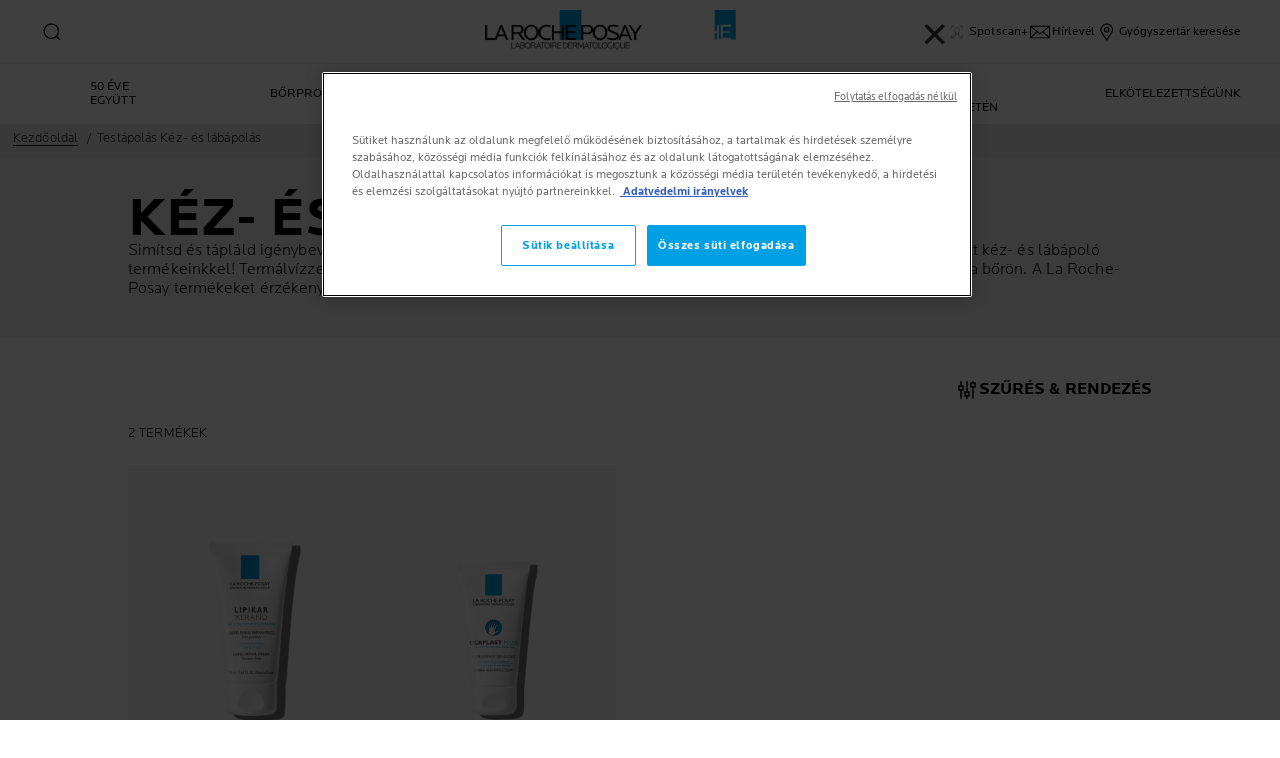

--- FILE ---
content_type: text/html; charset=utf-8
request_url: https://www.larocheposay.hu/testapolas-kez-ez-labapolas
body_size: 32003
content:
 
 
 
 
<!DOCTYPE html>
<html class="no-js no-touch" lang="hu-HU">
<head>
    


<!-- OneTrust Cookies Consent Notice start for larocheposay.hu -->

<script src="https://cdn.cookielaw.org/scripttemplates/otSDKStub.js" data-document-language="true" type="text/javascript" charset="UTF-8" data-domain-script="53168bea-a8da-4349-8b33-d3c58a3e7d3a" ></script>
<script type="text/javascript">
function OptanonWrapper() { }
</script>
<!-- OneTrust Cookies Consent Notice end for larocheposay.hu -->

    <meta charset="utf-8" />
    <meta data-octopus-release="3.42.0-release00000162" />
    <meta http-equiv="X-UA-Compatible" content="IE=edge">
    <meta name="viewport" content="width=device-width, initial-scale=1" />
    <meta name="theme-color" content="#009ee2" />
    


<link rel="manifest" href="/frontend/master/manifest.json">


<link rel="preconnect" href="https://www.googletagmanager.com" />
<link rel="preconnect" href="https://code.jquery.com" />


<link rel="preload" href="/frontend/master/css/all.ba143159.css" as="style" />

<link rel="stylesheet" type="text/css" href="/frontend/master/css/all.ba143159.css" />

<script src="/sitecore%20modules/Web/ExperienceForms/scripts/jquery-3.4.1.min.js"></script>
<script async  type="text/javascript" src="/frontend/master/js/jsfocuspoint.js"></script>


<link rel="preload" href="/frontend/zone/css/all.68ffcbba.css" as="style" />
<link rel="preload" href="/frontend/zone/js/npm.core-js.7afa1e57.js" as="script" />
 <link rel="preload" href="/frontend/zone/js/npm.vuelidate.3969d3ad.js" as="script" />
 <link rel="preload" href="/frontend/zone/js/npm.vue.90563555.js" as="script" />
 <link rel="preload" href="/frontend/zone/js/all.afdc44ea.js" as="script" />


<link rel="stylesheet" type="text/css" href="/frontend/zone/css/all.68ffcbba.css" />


<script defer type="text/javascript" src="/frontend/zone/js/npm.core-js.7afa1e57.js"></script>
 
<script defer type="text/javascript" src="/frontend/zone/js/npm.vuelidate.3969d3ad.js"></script>
 
<script defer type="text/javascript" src="/frontend/zone/js/npm.vue.90563555.js"></script>
 
<script defer type="text/javascript" src="/frontend/zone/js/all.afdc44ea.js"></script>


<link rel="preload" href="/frontend/master/js/npm.core-js.17961292.js" as="script" />
<link rel="preload" href="/frontend/master/js/npm.axios.adf572dd.js" as="script" />
<link rel="preload" href="/frontend/master/js/npm.vuelidate.3c0e8eef.js" as="script" />
<link rel="preload" href="/frontend/master/js/npm.vue-awesome-swiper.31c6d70b.js" as="script" />
<link rel="preload" href="/frontend/master/js/npm.swiper.76e7c97f.js" as="script" />
<link rel="preload" href="/frontend/master/js/npm.vue.061781c4.js" as="script" />
<link rel="preload" href="/frontend/master/js/npm.vuex.7dd44b4c.js" as="script" />
<link rel="preload" href="/frontend/master/js/npm.vue-star-rating.3cc6361c.js" as="script" />
<link rel="preload" href="/frontend/master/js/npm.vue-slick-carousel.77ac86a1.js" as="script" />
<link rel="preload" href="/frontend/master/js/npm.vue-slick-carousel-rtl.d4485e23.js" as="script" />
<link rel="preload" href="/frontend/master/js/npm.vue-cookie.fa7302ac.js" as="script" />
<link rel="preload" href="/frontend/master/js/npm.tiny-cookie.d47a4ad7.js" as="script" />
<link rel="preload" href="/frontend/master/js/npm.ssr-window.7510b4ae.js" as="script" />
<link rel="preload" href="/frontend/master/js/npm.register-service-worker.afefbcbb.js" as="script" />
<link rel="preload" href="/frontend/master/js/npm.dom7.c9a95756.js" as="script" />
<link rel="preload" href="/frontend/master/js/npm.aos.7ee88bea.js" as="script" />
<link rel="preload" href="/frontend/master/js/npm.loreal.703b6aa1.js" as="script" />
<link rel="preload" href="/frontend/master/js/all.4eb62ed1.js" as="script" />

<script defer type="text/javascript" src="/frontend/master/js/npm.core-js.17961292.js"></script>
<script defer type="text/javascript" src="/frontend/master/js/npm.axios.adf572dd.js"></script>
<script defer type="text/javascript" src="/frontend/master/js/npm.vuelidate.3c0e8eef.js"></script>
<script defer type="text/javascript" src="/frontend/master/js/npm.vue-awesome-swiper.31c6d70b.js"></script>
<script defer type="text/javascript" src="/frontend/master/js/npm.swiper.76e7c97f.js"></script>
<script defer type="text/javascript" src="/frontend/master/js/npm.vue.061781c4.js"></script>
<script defer type="text/javascript" src="/frontend/master/js/npm.vuex.7dd44b4c.js"></script>
<script defer type="text/javascript" src="/frontend/master/js/npm.vue-star-rating.3cc6361c.js"></script>
<script defer type="text/javascript" src="/frontend/master/js/npm.vue-slick-carousel.77ac86a1.js"></script>
<script defer type="text/javascript" src="/frontend/master/js/npm.vue-slick-carousel-rtl.d4485e23.js"></script>
<script defer type="text/javascript" src="/frontend/master/js/npm.vue-cookie.fa7302ac.js"></script>
<script defer type="text/javascript" src="/frontend/master/js/npm.tiny-cookie.d47a4ad7.js"></script>
<script defer type="text/javascript" src="/frontend/master/js/npm.ssr-window.7510b4ae.js"></script>
<script defer type="text/javascript" src="/frontend/master/js/npm.register-service-worker.afefbcbb.js"></script>
<script defer type="text/javascript" src="/frontend/master/js/npm.dom7.c9a95756.js"></script>
<script defer type="text/javascript" src="/frontend/master/js/npm.aos.7ee88bea.js"></script>
<script defer type="text/javascript" src="/frontend/master/js/npm.loreal.703b6aa1.js"></script>
<script defer type="text/javascript" src="/frontend/master/js/all.4eb62ed1.js"></script>


    <!--To call respective googleAPI font-family  -->

    <!-- Hidden vue components -->
    <style>
        [v-cloak] {
            display: none
        }
    </style>
    <!--raw values of the body with font names-->

    
<script>
    var dataLayer = window["dataLayer"] || [];
    if (!window.wsf) { window.wsf = { AnalyticsVariables: {} }; }
    window.wsf.AnalyticsVariables = {"language":"hu","country":"HU","siteTypeLevel":"main","brand":"LRP","masterVersion":"3.2","factory":"WSF","website_type":"NON-DTC","dynamic":{"currency":"eur"},"breadCrumb":"home > testapolas kez-ez labapolas"};
</script>

<script>
    if (!window.wsf) { window.wsf = { AnalyticsVariables: {} }; }
window.wsf.AnalyticsVariables.pageCategory = "product selector page";

window.wsf.AnalyticsVariables.uiLoggedStatus = "not logged";
window.wsf.AnalyticsVariables.newsletterSubscription = false;
    
    var dynamicProps = window.wsf.AnalyticsVariables.dynamic;
    delete window.wsf.AnalyticsVariables.dynamic;
    dataLayer.push(window.wsf.AnalyticsVariables);

    window.wsf.AnalyticsVariablesDynamic = dynamicProps;
</script>





<script type="text/javascript">
        if (typeof(OptanonWrapper) === 'function') {
            window.gtmLoaded = false;
            function OptanonWrapper() {
                if (!window.gtmLoaded) {
                    window.gtmLoaded = true;
                        (function(w, d, s, l, i) {
                        w[l] = w[l] || [];
                        w[l].push({
                            'gtm.start': new Date().getTime(),
                            event: 'gtm.js'
                        });
                        var f = d.getElementsByTagName(s)[0],
                            j = d.createElement(s),
                            dl = l != 'dataLayer' ? '&l=' + l : '';
                        j.async = true;
                        j.src = '//www.googletagmanager.com/gtm.js?id=' + i + dl;
                        f.parentNode.insertBefore(j, f);
                    })(window, document, 'script', 'dataLayer', 'GTM-K267RH3');
                }
            }
               
            setTimeout(() => {
                if (!window.gtmLoaded) {
                    OptanonWrapper()
                }
            }, 1000);
        } else {
            function gtmManager() {}
            (function(w, d, s, l, i) {
                w[l] = w[l] || [];
                w[l].push({
                    'gtm.start': new Date().getTime(),
                    event: 'gtm.js'
                });
                var f = d.getElementsByTagName(s)[0],
                    j = d.createElement(s),
                    dl = l != 'dataLayer' ? '&l=' + l : '';
                j.async = true;
                j.src = '//www.googletagmanager.com/gtm.js?id=' + i + dl;
                f.parentNode.insertBefore(j, f);
            })(window, document, 'script', 'dataLayer', 'GTM-K267RH3');
        }
</script>


<meta name="google-site-verification" content="UA-12791073-1"/>




    <link href="/-/media/project/loreal/brand-sites/lrp/shared/baseline/identity/favicon.png" rel="shortcut icon" />


<link rel="canonical" href="https://www.larocheposay.hu/testapolas-kez-ez-labapolas"/>




    <title>Test&#225;pol&#225;s K&#233;z- &#233;s l&#225;b&#225;pol&#225;s: A La Roche-Posay &#225;pol&#243; term&#233;keil</title>
    <meta name="description" content="Sim&#237;tsd &#233;s t&#225;pl&#225;ld ig&#233;nybevett &#233;s v&#237;zhi&#225;nyos kezeid &#233;s l&#225;baid bőr&#233;t, kifejezetten az &#233;rz&#233;keny bőr v&#233;delm&#233;re kidolgozott k&#233;z- &#233;s l&#225;b&#225;pol&#243; term&#233;keinkkel! Term&#225;lv&#237;"/>
    <meta name="keywords"/>
    <meta property="og:title" content="Test&#225;pol&#225;s K&#233;z- &#233;s l&#225;b&#225;pol&#225;s"/>
    <meta property="og:description" content="Sim&#237;tsd &#233;s t&#225;pl&#225;ld ig&#233;nybevett &#233;s v&#237;zhi&#225;nyos kezeid &#233;s l&#225;baid bőr&#233;t, kifejezetten az &#233;rz&#233;keny bőr v&#233;delm&#233;re kidolgozott k&#233;z- &#233;s l&#225;b&#225;pol&#243; term&#233;keinkkel! Term&#225;lv&#237;"/>
    <meta name="twitter:title" content="Test&#225;pol&#225;s K&#233;z- &#233;s l&#225;b&#225;pol&#225;s: A La Roche-Posay &#225;pol&#243; term&#233;keil"/>
    <meta name="twitter:description" content="Sim&#237;tsd &#233;s t&#225;pl&#225;ld ig&#233;nybevett &#233;s v&#237;zhi&#225;nyos kezeid &#233;s l&#225;baid bőr&#233;t, kifejezetten az &#233;rz&#233;keny bőr v&#233;delm&#233;re kidolgozott k&#233;z- &#233;s l&#225;b&#225;pol&#243; term&#233;keinkkel! Term&#225;lv&#237;"/>





    

    <script type="application/json" id="refapp-global-tagging-configuration">
    {
        "globalVars": {
                         "[page category]": "product selector page"
                      }
    }
    </script>

</head>

<body itemscope itemtype="http://schema.org/WebPage" class="home-page-transparancy-slider  HU" class="default-device bodyclass">
        <a href="#main-content" class="skipto">
            <span class="skipto__text">
                A tartalomhoz
            </span>
        </a>


    <script>
        var html = document.querySelector('html');
        html.classList.remove('no-js');
        if (('ontouchstart' in window) || window.DocumentTouch && document instanceof DocumentTouch) {
            html.classList.remove('no-touch');
            html.classList.add('has-touch');
        }
        let popupStatePushed = false;
        document.addEventListener("DOMContentLoaded", (event) => {
            if (window.wsf.AnalyticsVariables) {
                window.wsf.pageCategory = window.wsf.AnalyticsVariables.pageCategory;
            }
            const shutterButtons = document.querySelectorAll('.shutter-btn');
            shutterButtons.forEach(button => {
                button.addEventListener('click', function (event) {
                    event.preventDefault();
                    document.getElementById('loader').style.display = 'block';
                    document.getElementById('popupFrame').src = event.currentTarget.href;
                    document.getElementById('popup').style.display = 'block';
                    document.querySelector('.shutterpage-overlay').style.display = 'block';
                    document.body.classList.add('multipopin-open');
                    setTimeout(() => {
                        document.querySelector(".btn-close").focus();
                    }, 300);
                    document.getElementById('popupFrame').style.display = 'none';
                });
            });
            const overlayBtn = document.querySelector('.shutterpage-overlay');
            overlayBtn.addEventListener('click', function () {
                closePopup();
            });
            document.addEventListener('keydown', (event) => {
                if (event.key === 'Escape') {
                    closePopup();
                }
            });
            // Detect browser back button click
            window.addEventListener('popstate', function (event) {
                const popup = document.getElementById('popup');
                if (popup) {
                    const popupStyle = window.getComputedStyle(popup);
                    if (popupStyle.display === 'block') {
                        // Reset flag before closing since state was already popped
                        popupStatePushed = false;
                        // Stop YouTube videos before closing
                        const popupFrame = document.getElementById('popupFrame');
                        if (popupFrame) {
                            try {
                                if (popupFrame.contentWindow) {
                                    popupFrame.contentWindow.postMessage('{"event":"command","func":"stopVideo","args":""}', '*');
                                    popupFrame.contentWindow.postMessage('{"event":"command","func":"pauseVideo","args":""}', '*');
                                }
                            } catch (e) {
                                // Ignore errors
                            }
                            popupFrame.src = 'about:blank';
                        }
                        // Close popup without modifying history (already popped)
                        document.getElementById('popup').style.display = 'none';
                        document.querySelector('.shutterpage-overlay').style.display = 'none';
                        document.body.classList.remove('multipopin-open');
                    }
                }
            });
            window.addEventListener('pageshow', function (event) {
                if (event.persisted) {
                    const popup = document.getElementById('popup');
                    if (popup) {
                        const popupStyle = window.getComputedStyle(popup);
                        if (popupStyle.display === 'block') {
                            // Reset flag before closing since state was already popped
                            popupStatePushed = false;
                            // Stop YouTube videos before closing
                            const popupFrame = document.getElementById('popupFrame');
                            if (popupFrame) {
                                try {
                                    if (popupFrame.contentWindow) {
                                        popupFrame.contentWindow.postMessage('{"event":"command","func":"stopVideo","args":""}', '*');
                                        popupFrame.contentWindow.postMessage('{"event":"command","func":"pauseVideo","args":""}', '*');
                                    }
                                } catch (e) {
                                    // Ignore errors
                                }
                                popupFrame.src = 'about:blank';
                            }
                            // Close popup without modifying history (already popped)
                            document.getElementById('popup').style.display = 'none';
                            document.querySelector('.shutterpage-overlay').style.display = 'none';
                            document.body.classList.remove('multipopin-open');
                        }
                    }
                }
            });
        });



        function closePopup() {
            const popup = document.getElementById('popup');
            if (popup && popup.style.display === 'block') {
                // Clean up history state if it was pushed
                if (popupStatePushed && window.history && window.history.replaceState) {
                    window.history.replaceState({}, '', window.location.pathname);
                    popupStatePushed = false;
                }
            }

            // Stop YouTube videos in the iframe
            const popupFrame = document.getElementById('popupFrame');
            if (popupFrame) {
                try {
                    // Try to access iframe content (may fail due to CORS)
                    const iframeDoc = popupFrame.contentDocument || popupFrame.contentWindow.document;
                    const iframeWindow = popupFrame.contentWindow;

                    // Stop YouTube API players if they exist
                    if (iframeWindow && typeof iframeWindow.YT !== 'undefined') {
                        // Find all YouTube players in the iframe
                        const players = iframeWindow.YT.getPlayers ? Object.values(iframeWindow.YT.getPlayers()) : [];
                        players.forEach(player => {
                            try {
                                if (player && typeof player.stopVideo === 'function') {
                                    player.stopVideo();
                                }
                            } catch (e) {
                                // Ignore errors
                            }
                        });
                    }

                    // Try to stop videos via postMessage (for YouTube embeds)
                    if (iframeWindow) {
                        try {
                            // Stop video via postMessage
                            popupFrame.contentWindow.postMessage('{"event":"command","func":"stopVideo","args":""}', '*');
                            popupFrame.contentWindow.postMessage('{"event":"command","func":"pauseVideo","args":""}', '*');
                        } catch (e) {
                            // Ignore errors
                        }
                    }
                } catch (e) {
                    // CORS error - can't access iframe content, but we can still clear src
                }

                // Clear iframe src to stop video from loading/playing
                // This is the most reliable way to stop videos
                popupFrame.src = 'about:blank';
            }

            document.getElementById('popup').style.display = 'none';
            document.querySelector('.shutterpage-overlay').style.display = 'none';
            document.body.classList.remove('multipopin-open');
        }

        function iframeLoaded() {
            document.getElementById('loader').style.display = 'none';
            document.getElementById('popupFrame').style.display = 'block';
            const iframe = document.getElementById('popupFrame');
            const iframeDoc = iframe.contentDocument || iframe.contentWindow.document;

            // Hide elements inside iframe
            iframeDoc.querySelector('header')?.style.setProperty('display', 'none', 'important');
            iframeDoc.querySelector('footer')?.style.setProperty('display', 'none', 'important');
            iframeDoc.querySelector('.footer-banner')?.style.setProperty('display', 'none', 'important');
            iframeDoc.querySelector('.newsletter-sticky')?.style.setProperty('display', 'none', 'important');
            iframeDoc.querySelector('.multipopin')?.style.setProperty('display', 'none', 'important');
            iframeDoc.querySelector('#onetrust-banner-sdk')?.style.setProperty('display', 'none', 'important');
            iframeDoc.querySelector('#refapp-user-redirect-popup-example')?.style.setProperty('display', 'none', 'important');
            iframeDoc.querySelector('.without-shutter')?.style.setProperty('display', 'none', 'important');
            iframeDoc.querySelector('#content')?.style.setProperty('margin-top', '0', 'important');
            iframeDoc.querySelectorAll('a').forEach(link => {
                link.addEventListener('click', function (event) {
                    event.preventDefault(); // stop normal link behavior
                    window.top.location.href = this.href; // redirect at browser level
                });
            });
            iframeDoc.addEventListener('scroll', () => {
                setTimeout(() => {
                    iframeDoc.querySelector('.show-newsletter-sticky')?.closest('#content').style.setProperty('margin-top', '0', 'important');
                }, 300);
            });
        }
    </script>
    <div class="shutterpage-overlay"></div>
    <div id="popup" class="shutter_popup" style="display:none;" role="dialog" aria-modal="true" aria-label="shutterPopup">
        <button type="button" onclick="closePopup()" class="btn-close">
            <svg aria-hidden="true" width="24" height="24" viewBox="0 0 24 24" fill="none" xmlns="http://www.w3.org/2000/svg">
                <path d="M20.4233 4.42383L12.8472 12L20.4233 19.5762L19.5757 20.4238L11.9995 12.8477L4.42334 20.4238L3.57568 19.5762L11.1519 12L3.57568 4.42383L4.42334 3.57617L11.9995 11.1523L19.5757 3.57617L20.4233 4.42383Z" fill="black" />
            </svg>
            <span class="sr-only">Close</span>
        </button>
        <div id="loader"
             style="position:absolute;top:50%;left:50%;transform:translate(-50%,-50%);
              font-family:sans-serif;">Loading...</div>
            <iframe id="popupFrame" width="800" height="500" title="popup-frame" onload="iframeLoaded()"></iframe>
        </div>

        <div id="main-container" v-no-js-handler>

            
            
<header class="header" role="banner">
    <div class="header__wrapper">
        
            <div slot="mainMenuBarLogo" class="main-menu-bar__logo-wrapper">
                <a href="/" class="main-menu-bar__logo" itemprop="url" aria-label="La Roche-Posay, laboratoire dermatologique (vissza a kezdőoldalra)" v-tag:useractionevent="{label: 'logo', category: 'main menu navigation', action: 'select::header',event_name: 'logo_click' }">
                    <img src="/-/media/project/loreal/brand-sites/lrp/shared/baseline/identity/lrp_logo/logo.png?h=51&amp;w=200&amp;la=hu-HU&amp;hash=E67779EC9EEB725281E03B4C18C3FDC0" alt="La Roche Posay" />
                    <span class="transparent-logo"><img src="/-/media/project/loreal/brand-sites/lrp/shared/baseline/identity/white-logo.png?h=81&amp;w=310&amp;la=hu-HU&amp;hash=E03328B68758263832DEA03E071EB30D" alt="La Roche Posay" /></span>
                </a>
            </div>




        

<div class="component navigation-component">
    <div class="component-content">
        <main-menu is-tranparent-header="false"
                   search-bar-a11y-aria-label-clear="Keres&#233;s t&#246;rl&#233;se"
                   search-bar-clear-label="T&#246;rl&#233;s" search-bar-help-text="&#205;rj be legal&#225;bb 3 betűt"
                   search-bar-icon-clear="/frontend/master/images/icons/search-close.svg"
                   search-bar-icon-search="/frontend/master/images/icons/search-icon-new.svg"
                   search-bar-placeholder="&#214;sszetevők, bőrprobl&#233;m&#225;k, k&#233;rd&#233;sek..." search-bar-redirect-url="/kereses?q="
                   search-bar-api-url="/apilrp/searchSuggestion/SuggestedSearch?query="
                   a11y-aria-label-language="Webhely nyelve"
                   current-language="HU"
                   a11y-aria-label-principal-menu="Főmen&#252;"
                   a11y-aria-label-main-menu="Főmen&#252;"
                   :acc-enable="false"
                   :acc-enable-animation="false"
                   :acc-enable-contrast="false"
                   page-category="product selector page"
                   :lang-switcher-is-enable="false"
                   :item-data="[]" search-label="search"
                   >
            <!-- to be made dynamic: a11y-aria-label-principal-menu, a11y-aria-label-main-menu -->

            <ul slot="navlist" class="nav__list" itemscope itemtype="http://schema.org/SiteNavigationElement" aria-hidden="true">
    <li class="nav__item" aria-expanded="false">

    </li>
</ul>

<template slot="accountNav" scope="props">
            <ul class="main-menu-nav__level-1 is-secondary nav-accounts">




<li class="main-menu-nav__item">
            <a class="main-menu-nav__tab"
               @blur="props.menuOnBlurSecondaryTab()"
               href="/event/effaclar-spotscan-plus"
               v-tag:useractionevent="{&quot;event_name&quot;:&quot;menu_click&quot;,&quot;category&quot;:&quot;main menu navigation&quot;,&quot;action&quot;:&quot;select::header&quot;,&quot;label&quot;:&quot;spotscan+&quot;,&quot;click_area&quot;:&quot;header&quot;,&quot;breadcrumb&quot;:&quot;spotscan+&quot;}">
                <span class="main-menu-nav__icon">
                    <img src="/-/media/project/loreal/brand-sites/lrp/emea/tsh/icons/spotscan-icon-x.svg" alt="Spotscan+ icon black">
                </span>
                <span class="main-menu-nav__icon transparent-icon">
                    <img src="/-/media/project/loreal/brand-sites/lrp/emea/tsh/icons/spotscan-white.svg" alt="Spotscan+ icon white">
                </span>
                <span class="main-menu-nav__icon--text">Spotscan+</span>
            </a>
</li>



<li class="main-menu-nav__item">
            <a class="main-menu-nav__tab"
               @blur="props.menuOnBlurSecondaryTab()"
               href="/event/newsletter"
               v-tag:useractionevent="{&quot;event_name&quot;:&quot;menu_click&quot;,&quot;category&quot;:&quot;main menu navigation&quot;,&quot;action&quot;:&quot;select::header&quot;,&quot;label&quot;:&quot;h&#237;rlev&#233;l&quot;,&quot;click_area&quot;:&quot;header&quot;,&quot;breadcrumb&quot;:&quot;h&#237;rlev&#233;l&quot;}">
                <span class="main-menu-nav__icon">
                    <img src="/-/media/project/loreal/brand-sites/lrp/emea/tsh/icons/icon-newsletter-black.svg" alt="Newsletter">
                </span>
                <span class="main-menu-nav__icon transparent-icon">
                    <img src="/-/media/project/loreal/brand-sites/lrp/emea/tsh/icons/icon-newsletter-white.svg" alt="Newsletter">
                </span>
                <span class="main-menu-nav__icon--text">H&#237;rlev&#233;l</span>
            </a>
</li>



<li class="main-menu-nav__item">
            <a class="main-menu-nav__tab"
               @blur="props.menuOnBlurSecondaryTab()"
               href="/ertekesitesi-pont-keresese"
               v-tag:useractionevent="{&quot;event_name&quot;:&quot;menu_click&quot;,&quot;category&quot;:&quot;main menu navigation&quot;,&quot;action&quot;:&quot;select::header&quot;,&quot;label&quot;:&quot;gy&#243;gyszert&#225;r keres&#233;se&quot;,&quot;click_area&quot;:&quot;header&quot;,&quot;breadcrumb&quot;:&quot;gy&#243;gyszert&#225;r keres&#233;se&quot;}">
                <span class="main-menu-nav__icon">
                    <img src="/-/media/feature/lrpnavigation/burger-menu/icon-6.svg" alt="">
                </span>
                <span class="main-menu-nav__icon transparent-icon">
                    <img src="/-/media/feature/lrpnavigation/burger-menu/location-white.svg" alt="">
                </span>
                <span class="main-menu-nav__icon--text">Gy&#243;gyszert&#225;r keres&#233;se</span>
            </a>
</li>
            </ul>

</template>



            
<template slot="nav" scope="props">
            <ul class="main-menu-nav__level-1 is-primary">


<li :class="{ 'is-active': props.menuLevel2 === 1,'is-highlight desktop-only': false }"
    class="main-menu-nav__item">
        <a @click="props.menuLevelOpen(1)"
           :aria-expanded="props.menuLevel2 === 1 ? 'true' : 'false'"
           :class="{ 'false derm-scan': false }"
           class="main-menu-nav__tab"
           v-tag:useractionevent="{&quot;event_name&quot;:&quot;menu_click&quot;,&quot;category&quot;:&quot;main menu navigation&quot;,&quot;action&quot;:&quot;select::header&quot;,&quot;label&quot;:&quot;50 &amp;eacute;ve egy&amp;uuml;tt&quot;,&quot;click_area&quot;:&quot;header&quot;,&quot;breadcrumb&quot;:&quot;50 &amp;eacute;ve egy&amp;uuml;tt&quot;}"
           href="/brand-50th-anniversary" class="push_cta_link">
            <span class="main-menu-nav__icon">
                <template v-if="false">
                    <img>
                </template>
            </span>
            <span>
                50 &Eacute;VE EGY&Uuml;TT
            </span>
        </a>

</li>


<li :class="{ 'is-active': props.menuLevel2 === 2,'is-highlight desktop-only': false }"
    class="main-menu-nav__item">
        <button @click="props.menuLevelOpen(2)"
                @mouseover="props.menuLevelOpen(2)"
                :aria-expanded="props.menuLevel2 === 2 ? 'true' : 'false'"
                class="main-menu-nav__tab desktop-only"
                v-tag:useractionevent="{&quot;event_name&quot;:&quot;menu_click&quot;,&quot;category&quot;:&quot;main menu navigation&quot;,&quot;action&quot;:&quot;select::header&quot;,&quot;label&quot;:&quot;bőrprobl&#233;m&#225;k&quot;,&quot;click_area&quot;:&quot;header&quot;,&quot;breadcrumb&quot;:&quot;bőrprobl&#233;m&#225;k&quot;}">
            <p>
                Bőrproblémák
            </p>
        </button>
        <button @click="props.menuLevelOpen(2)"
                :aria-expanded="props.menuLevel2 === 2 ? 'true' : 'false'"
                class="main-menu-nav__tab mobile-only"
                v-tag:useractionevent="{&quot;event_name&quot;:&quot;menu_click&quot;,&quot;category&quot;:&quot;main menu navigation&quot;,&quot;action&quot;:&quot;select::header&quot;,&quot;label&quot;:&quot;bőrprobl&#233;m&#225;k&quot;,&quot;click_area&quot;:&quot;header&quot;,&quot;breadcrumb&quot;:&quot;bőrprobl&#233;m&#225;k&quot;}">
            <p>
                Bőrproblémák
            </p>
            <svg xmlns="http://www.w3.org/2000/svg" width="24" height="24" viewBox="0 0 24 24" fill="none">
                <path d="M8 20L16 11.9998L8 4" stroke="#000" stroke-width="1.2"/>
            </svg>
        </button>
        <section v-if="props.menuLevel2 === 2"
                 aria-labelledby="unique-identifier-2"
                 class="main-menu-nav__level-2-wrapper">
            <div class="main-menu-nav__item-back-level-1">
                <button @click="props.menuLevelOpen(0)">
                    <svg width="11" height="9" viewBox="0 0 11 9" fill="none" xmlns="http://www.w3.org/2000/svg">
                        <path d="M10.3001 5.63211H2.71614L5.11614 8.01611L4.17214 8.97611L0.140137 4.94411L4.17214 0.912109L5.11614 1.85611L2.71614 4.25611H10.3001V5.63211Z" fill="black"/>
                    </svg>
                    <span>Vissza</span>
                </button>
            </div>
            <div class="main-menu-nav__content">

                    <a href="/event/effaclar-spotscan-plus" v-tag:useractionevent="{&quot;event&quot;:&quot;uaevent&quot;,&quot;ecommerce&quot;:&quot;undefined&quot;,&quot;event_name&quot;:&quot;menu_click&quot;,&quot;category&quot;:&quot;main menu navigation&quot;,&quot;action&quot;:&quot;select::header&quot;,&quot;label&quot;:&quot;bőrprobl&#233;m&#225;k::pr&#243;b&#225;ld ki a spotscan+-t most!&quot;,&quot;click_area&quot;:&quot;header&quot;,&quot;breadcrumb&quot;:&quot;bőrprobl&#233;m&#225;k::pr&#243;b&#225;ld ki a spotscan+-t most!&quot;}">
                            <img class="image" src="/-/media/project/loreal/brand-sites/lrp/emea/tsh/simple-page/landing-page/effaclar-spotscan-plus/lrpspotscansitecoredesktophalfpdpbanner530x150pxmatteowithoutqrcode.jpg" alt="">

                        <p class="is-2" id="unique-identifier-2"></p>

                        <div class="content">
                            <p><strong>SPOTSCAN+</strong><br />
Pattan&aacute;sokra hajlamos bőrre azonnali, bőrelemz&eacute;s mi technol&oacute;gi&aacute;val t&aacute;mogatva bőrgy&oacute;gy&aacute;szok &aacute;ltal kifejlesztve</p>
                        </div>
                    </a>
                    <div class="cta cta--light ">
                        <a href="/event/effaclar-spotscan-plus" class="btn__wrapper"  v-tag:useractionevent="{&quot;event&quot;:&quot;uaevent&quot;,&quot;ecommerce&quot;:&quot;undefined&quot;,&quot;event_name&quot;:&quot;menu_click&quot;,&quot;category&quot;:&quot;main menu navigation&quot;,&quot;action&quot;:&quot;select::header&quot;,&quot;label&quot;:&quot;bőrprobl&#233;m&#225;k::pr&#243;b&#225;ld ki a spotscan+-t most!&quot;,&quot;click_area&quot;:&quot;header&quot;,&quot;breadcrumb&quot;:&quot;bőrprobl&#233;m&#225;k::pr&#243;b&#225;ld ki a spotscan+-t most!&quot;}">
                            PR&#211;B&#193;LD KI A SPOTSCAN+-T MOST!
                        </a>
                    </div>

            </div>

            <button class="main-menu-nav__level--mobile-back" @click="props.menuLevelOpen(0)">

                Bőrproblémák
            </button>

                <ul class="main-menu-nav__level-2">


<li :class="{ 'is-active': props.menuLevel2 === 2 && props.menuLevel3 === 1 }"
    class="main-menu-nav__item">

        <button @click="props.menuLevelOpen(2, 1, $event)"
                :class="{ 'is-hidden-mobile': props.menuLevel3 }"
                :aria-expanded="props.menuLevel2 === 2 && props.menuLevel3 === 1 ? 'true' : 'false'"
                v-tag:useractionevent="{&quot;event_name&quot;:&quot;menu_click&quot;,&quot;category&quot;:&quot;main menu navigation&quot;,&quot;action&quot;:&quot;select::header&quot;,&quot;label&quot;:&quot;bőrprobl&#233;m&#225;k::akn&#233;ra hajlamos bőr&quot;,&quot;click_area&quot;:&quot;header&quot;,&quot;breadcrumb&quot;:&quot;bőrprobl&#233;m&#225;k::akn&#233;ra hajlamos bőr&quot;}">
            AKN&#201;RA HAJLAMOS BŐR
            <svg xmlns="http://www.w3.org/2000/svg" width="24" height="24" viewBox="0 0 24 24" fill="none">
                <path d="M8 20L16 11.9998L8 4" stroke="#000" stroke-width="1.2"/>
            </svg>
        </button>
        <div :class="[ props.menuLevel2 === 2 && props.menuLevel3 === 1 ? 'active-animation' : '' ]"
             class="main-menu-nav__level-3">
            <div class="main-menu-nav__item-back-level-2" v-if="props.menuLevel3 !== undefined">
                <button @click="props.menuLevelOpen(2)">
                    <svg width="11" height="9" viewBox="0 0 11 9" fill="none" xmlns="http://www.w3.org/2000/svg">
                        <path d="M10.3001 5.63211H2.71614L5.11614 8.01611L4.17214 8.97611L0.140137 4.94411L4.17214 0.912109L5.11614 1.85611L2.71614 4.25611H10.3001V5.63211Z" fill="black"/>
                    </svg>
                    <span>Vissza</span>
                </button>
            </div>
            <button class="main-menu-nav__level--mobile-back"
                    @click="props.menuLevelOpen(2)">
                AKN&#201;RA HAJLAMOS BŐR
                <span class="is-hidden">Vissza</span>
            </button>
                <div class="is-2 main-menu-nav__level-3-main-link">
                    <a href="/akne"
                       v-tag:useractionevent="{&quot;event_name&quot;:&quot;menu_click&quot;,&quot;category&quot;:&quot;main menu navigation&quot;,&quot;action&quot;:&quot;select::header&quot;,&quot;label&quot;:&quot;bőrprobl&#233;m&#225;k::t&#233;ma:::t&#233;ma:&quot;,&quot;click_area&quot;:&quot;header&quot;,&quot;breadcrumb&quot;:&quot;bőrprobl&#233;m&#225;k::t&#233;ma:::t&#233;ma:&quot;}">
                        T&#233;ma: AKN&#201;RA HAJLAMOS BŐR
                    </a>
                </div>
            <ul>
                        <li class="main-menu-nav__item">
                            <a href="/akne/zsiros-pattanasos-bor"
                               v-tag:useractionevent="{&quot;event_name&quot;:&quot;menu_click&quot;,&quot;category&quot;:&quot;main menu navigation&quot;,&quot;action&quot;:&quot;select::header&quot;,&quot;label&quot;:&quot;bőrprobl&#233;m&#225;k::akn&#233;ra hajlamos bőr::mi okozza a zs&#237;ros, akn&#233;ra hajlamos bőrt? hogyan előzhető meg?&quot;,&quot;click_area&quot;:&quot;header&quot;,&quot;breadcrumb&quot;:&quot;bőrprobl&#233;m&#225;k::akn&#233;ra hajlamos bőr::mi okozza a zs&#237;ros, akn&#233;ra hajlamos bőrt? hogyan előzhető meg?&quot;}">
                                Mi okozza a zs&#237;ros, akn&#233;ra hajlamos bőrt? Hogyan előzhető meg?
                            </a>
                        </li>
                        <li class="main-menu-nav__item">
                            <a href="/akne/akne-kezelesek"
                               v-tag:useractionevent="{&quot;event_name&quot;:&quot;menu_click&quot;,&quot;category&quot;:&quot;main menu navigation&quot;,&quot;action&quot;:&quot;select::header&quot;,&quot;label&quot;:&quot;bőrprobl&#233;m&#225;k::akn&#233;ra hajlamos bőr::kezel&#233;sek &amp; legjobb hat&#243;anyagok akn&#233; ellen&quot;,&quot;click_area&quot;:&quot;header&quot;,&quot;breadcrumb&quot;:&quot;bőrprobl&#233;m&#225;k::akn&#233;ra hajlamos bőr::kezel&#233;sek &amp; legjobb hat&#243;anyagok akn&#233; ellen&quot;}">
                                Kezel&#233;sek &amp; legjobb hat&#243;anyagok akn&#233; ellen
                            </a>
                        </li>
                        <li class="main-menu-nav__item">
                            <a href="/akne/tinedzserkori-akne"
                               v-tag:useractionevent="{&quot;event_name&quot;:&quot;menu_click&quot;,&quot;category&quot;:&quot;main menu navigation&quot;,&quot;action&quot;:&quot;select::header&quot;,&quot;label&quot;:&quot;bőrprobl&#233;m&#225;k::akn&#233;ra hajlamos bőr::tin&#233;dzserkori akn&#233;&quot;,&quot;click_area&quot;:&quot;header&quot;,&quot;breadcrumb&quot;:&quot;bőrprobl&#233;m&#225;k::akn&#233;ra hajlamos bőr::tin&#233;dzserkori akn&#233;&quot;}">
                                tin&#233;dzserkori akn&#233;
                            </a>
                        </li>
            </ul>
        </div>
</li>


<li :class="{ 'is-active': props.menuLevel2 === 2 && props.menuLevel3 === 2 }"
    class="main-menu-nav__item">

        <button @click="props.menuLevelOpen(2, 2, $event)"
                :class="{ 'is-hidden-mobile': props.menuLevel3 }"
                :aria-expanded="props.menuLevel2 === 2 && props.menuLevel3 === 2 ? 'true' : 'false'"
                v-tag:useractionevent="{&quot;event_name&quot;:&quot;menu_click&quot;,&quot;category&quot;:&quot;main menu navigation&quot;,&quot;action&quot;:&quot;select::header&quot;,&quot;label&quot;:&quot;bőrprobl&#233;m&#225;k::allergi&#225;ra hajlamos bőr&quot;,&quot;click_area&quot;:&quot;header&quot;,&quot;breadcrumb&quot;:&quot;bőrprobl&#233;m&#225;k::allergi&#225;ra hajlamos bőr&quot;}">
            Allergi&#225;ra hajlamos bőr
            <svg xmlns="http://www.w3.org/2000/svg" width="24" height="24" viewBox="0 0 24 24" fill="none">
                <path d="M8 20L16 11.9998L8 4" stroke="#000" stroke-width="1.2"/>
            </svg>
        </button>
        <div :class="[ props.menuLevel2 === 2 && props.menuLevel3 === 2 ? 'active-animation' : '' ]"
             class="main-menu-nav__level-3">
            <div class="main-menu-nav__item-back-level-2" v-if="props.menuLevel3 !== undefined">
                <button @click="props.menuLevelOpen(2)">
                    <svg width="11" height="9" viewBox="0 0 11 9" fill="none" xmlns="http://www.w3.org/2000/svg">
                        <path d="M10.3001 5.63211H2.71614L5.11614 8.01611L4.17214 8.97611L0.140137 4.94411L4.17214 0.912109L5.11614 1.85611L2.71614 4.25611H10.3001V5.63211Z" fill="black"/>
                    </svg>
                    <span>Vissza</span>
                </button>
            </div>
            <button class="main-menu-nav__level--mobile-back"
                    @click="props.menuLevelOpen(2)">
                Allergi&#225;ra hajlamos bőr
                <span class="is-hidden">Vissza</span>
            </button>
                <div class="is-2 main-menu-nav__level-3-main-link">
                    <a href="/allergiara-hajlamos-bor"
                       v-tag:useractionevent="{&quot;event_name&quot;:&quot;menu_click&quot;,&quot;category&quot;:&quot;main menu navigation&quot;,&quot;action&quot;:&quot;select::header&quot;,&quot;label&quot;:&quot;bőrprobl&#233;m&#225;k::t&#233;ma:::t&#233;ma:&quot;,&quot;click_area&quot;:&quot;header&quot;,&quot;breadcrumb&quot;:&quot;bőrprobl&#233;m&#225;k::t&#233;ma:::t&#233;ma:&quot;}">
                        T&#233;ma: Allergi&#225;ra hajlamos bőr
                    </a>
                </div>
            <ul>
                        <li class="main-menu-nav__item">
                            <a href="/allergiara-hajlamos-bor/a-borom-reaktiv-es-allergiara-hajlamos"
                               v-tag:useractionevent="{&quot;event_name&quot;:&quot;menu_click&quot;,&quot;category&quot;:&quot;main menu navigation&quot;,&quot;action&quot;:&quot;select::header&quot;,&quot;label&quot;:&quot;bőrprobl&#233;m&#225;k::allergi&#225;ra hajlamos bőr::sos!  a bőr&#246;m t&#250;l&#233;rz&#233;keny &#233;s allergi&#225;ra hajlamos&quot;,&quot;click_area&quot;:&quot;header&quot;,&quot;breadcrumb&quot;:&quot;bőrprobl&#233;m&#225;k::allergi&#225;ra hajlamos bőr::sos!  a bőr&#246;m t&#250;l&#233;rz&#233;keny &#233;s allergi&#225;ra hajlamos&quot;}">
                                SOS!  A bőr&#246;m t&#250;l&#233;rz&#233;keny &#233;s allergi&#225;ra hajlamos
                            </a>
                        </li>
                        <li class="main-menu-nav__item">
                            <a href="/allergiara-hajlamos-bor/az-allergia-rontja-a-borom-allapotat"
                               v-tag:useractionevent="{&quot;event_name&quot;:&quot;menu_click&quot;,&quot;category&quot;:&quot;main menu navigation&quot;,&quot;action&quot;:&quot;select::header&quot;,&quot;label&quot;:&quot;bőrprobl&#233;m&#225;k::allergi&#225;ra hajlamos bőr::sos! az allergi&#225;m m&#225;r a bőr&#246;m&#246;n is jelentkezik&quot;,&quot;click_area&quot;:&quot;header&quot;,&quot;breadcrumb&quot;:&quot;bőrprobl&#233;m&#225;k::allergi&#225;ra hajlamos bőr::sos! az allergi&#225;m m&#225;r a bőr&#246;m&#246;n is jelentkezik&quot;}">
                                SOS! Az allergi&#225;m m&#225;r a bőr&#246;m&#246;n is jelentkezik
                            </a>
                        </li>
                        <li class="main-menu-nav__item">
                            <a href="/allergiara-hajlamos-bor/hogyan-keruljuk-el-a-borallergiat"
                               v-tag:useractionevent="{&quot;event_name&quot;:&quot;menu_click&quot;,&quot;category&quot;:&quot;main menu navigation&quot;,&quot;action&quot;:&quot;select::header&quot;,&quot;label&quot;:&quot;bőrprobl&#233;m&#225;k::allergi&#225;ra hajlamos bőr::hogyan ker&#252;lj&#252;k el a bőrallergi&#225;t?&quot;,&quot;click_area&quot;:&quot;header&quot;,&quot;breadcrumb&quot;:&quot;bőrprobl&#233;m&#225;k::allergi&#225;ra hajlamos bőr::hogyan ker&#252;lj&#252;k el a bőrallergi&#225;t?&quot;}">
                                Hogyan ker&#252;lj&#252;k el a bőrallergi&#225;t?
                            </a>
                        </li>
                        <li class="main-menu-nav__item">
                            <a href="/allergiara-hajlamos-bor/az-allergiara-hajlamos-bor-kezelese"
                               v-tag:useractionevent="{&quot;event_name&quot;:&quot;menu_click&quot;,&quot;category&quot;:&quot;main menu navigation&quot;,&quot;action&quot;:&quot;select::header&quot;,&quot;label&quot;:&quot;bőrprobl&#233;m&#225;k::allergi&#225;ra hajlamos bőr::az allergi&#225;ra hajlamos bőr kezel&#233;se&quot;,&quot;click_area&quot;:&quot;header&quot;,&quot;breadcrumb&quot;:&quot;bőrprobl&#233;m&#225;k::allergi&#225;ra hajlamos bőr::az allergi&#225;ra hajlamos bőr kezel&#233;se&quot;}">
                                Az allergi&#225;ra hajlamos bőr kezel&#233;se
                            </a>
                        </li>
            </ul>
        </div>
</li>


<li :class="{ 'is-active': props.menuLevel2 === 2 && props.menuLevel3 === 3 }"
    class="main-menu-nav__item">

        <button @click="props.menuLevelOpen(2, 3, $event)"
                :class="{ 'is-hidden-mobile': props.menuLevel3 }"
                :aria-expanded="props.menuLevel2 === 2 && props.menuLevel3 === 3 ? 'true' : 'false'"
                v-tag:useractionevent="{&quot;event_name&quot;:&quot;menu_click&quot;,&quot;category&quot;:&quot;main menu navigation&quot;,&quot;action&quot;:&quot;select::header&quot;,&quot;label&quot;:&quot;bőrprobl&#233;m&#225;k::meggyeng&#252;lt bőr&quot;,&quot;click_area&quot;:&quot;header&quot;,&quot;breadcrumb&quot;:&quot;bőrprobl&#233;m&#225;k::meggyeng&#252;lt bőr&quot;}">
            meggyeng&#252;lt bőr
            <svg xmlns="http://www.w3.org/2000/svg" width="24" height="24" viewBox="0 0 24 24" fill="none">
                <path d="M8 20L16 11.9998L8 4" stroke="#000" stroke-width="1.2"/>
            </svg>
        </button>
        <div :class="[ props.menuLevel2 === 2 && props.menuLevel3 === 3 ? 'active-animation' : '' ]"
             class="main-menu-nav__level-3">
            <div class="main-menu-nav__item-back-level-2" v-if="props.menuLevel3 !== undefined">
                <button @click="props.menuLevelOpen(2)">
                    <svg width="11" height="9" viewBox="0 0 11 9" fill="none" xmlns="http://www.w3.org/2000/svg">
                        <path d="M10.3001 5.63211H2.71614L5.11614 8.01611L4.17214 8.97611L0.140137 4.94411L4.17214 0.912109L5.11614 1.85611L2.71614 4.25611H10.3001V5.63211Z" fill="black"/>
                    </svg>
                    <span>Vissza</span>
                </button>
            </div>
            <button class="main-menu-nav__level--mobile-back"
                    @click="props.menuLevelOpen(2)">
                meggyeng&#252;lt bőr
                <span class="is-hidden">Vissza</span>
            </button>
                <div class="is-2 main-menu-nav__level-3-main-link">
                    <a href="/meggyengult-bor"
                       v-tag:useractionevent="{&quot;event_name&quot;:&quot;menu_click&quot;,&quot;category&quot;:&quot;main menu navigation&quot;,&quot;action&quot;:&quot;select::header&quot;,&quot;label&quot;:&quot;bőrprobl&#233;m&#225;k::t&#233;ma:::t&#233;ma:&quot;,&quot;click_area&quot;:&quot;header&quot;,&quot;breadcrumb&quot;:&quot;bőrprobl&#233;m&#225;k::t&#233;ma:::t&#233;ma:&quot;}">
                        T&#233;ma: meggyeng&#252;lt bőr
                    </a>
                </div>
            <ul>
                        <li class="main-menu-nav__item">
                            <a href="/meggyengult-bor/serulekeny-bor-mutetek-kezelesek"
                               v-tag:useractionevent="{&quot;event_name&quot;:&quot;menu_click&quot;,&quot;category&quot;:&quot;main menu navigation&quot;,&quot;action&quot;:&quot;select::header&quot;,&quot;label&quot;:&quot;bőrprobl&#233;m&#225;k::meggyeng&#252;lt bőr::t&#246;r&#233;keny bőr&quot;,&quot;click_area&quot;:&quot;header&quot;,&quot;breadcrumb&quot;:&quot;bőrprobl&#233;m&#225;k::meggyeng&#252;lt bőr::t&#246;r&#233;keny bőr&quot;}">
                                T&#246;r&#233;keny bőr
                            </a>
                        </li>
                        <li class="main-menu-nav__item">
                            <a href="/meggyengult-bor/hegek-es-varratok"
                               v-tag:useractionevent="{&quot;event_name&quot;:&quot;menu_click&quot;,&quot;category&quot;:&quot;main menu navigation&quot;,&quot;action&quot;:&quot;select::header&quot;,&quot;label&quot;:&quot;bőrprobl&#233;m&#225;k::meggyeng&#252;lt bőr::sebhelyek &#233;s varratok&quot;,&quot;click_area&quot;:&quot;header&quot;,&quot;breadcrumb&quot;:&quot;bőrprobl&#233;m&#225;k::meggyeng&#252;lt bőr::sebhelyek &#233;s varratok&quot;}">
                                Sebhelyek &#233;s varratok
                            </a>
                        </li>
                        <li class="main-menu-nav__item">
                            <a href="/meggyengult-bor/egesi-sebek"
                               v-tag:useractionevent="{&quot;event_name&quot;:&quot;menu_click&quot;,&quot;category&quot;:&quot;main menu navigation&quot;,&quot;action&quot;:&quot;select::header&quot;,&quot;label&quot;:&quot;bőrprobl&#233;m&#225;k::meggyeng&#252;lt bőr::meg&#233;gett bőr&quot;,&quot;click_area&quot;:&quot;header&quot;,&quot;breadcrumb&quot;:&quot;bőrprobl&#233;m&#225;k::meggyeng&#252;lt bőr::meg&#233;gett bőr&quot;}">
                                Meg&#233;gett bőr
                            </a>
                        </li>
                        <li class="main-menu-nav__item">
                            <a href="/meggyengult-bor/a-bor-helyi-serulesei"
                               v-tag:useractionevent="{&quot;event_name&quot;:&quot;menu_click&quot;,&quot;category&quot;:&quot;main menu navigation&quot;,&quot;action&quot;:&quot;select::header&quot;,&quot;label&quot;:&quot;bőrprobl&#233;m&#225;k::meggyeng&#252;lt bőr::lokaliz&#225;lt bőrs&#233;r&#252;l&#233;sek&quot;,&quot;click_area&quot;:&quot;header&quot;,&quot;breadcrumb&quot;:&quot;bőrprobl&#233;m&#225;k::meggyeng&#252;lt bőr::lokaliz&#225;lt bőrs&#233;r&#252;l&#233;sek&quot;}">
                                Lokaliz&#225;lt bőrs&#233;r&#252;l&#233;sek
                            </a>
                        </li>
            </ul>
        </div>
</li>


<li :class="{ 'is-active': props.menuLevel2 === 2 && props.menuLevel3 === 4 }"
    class="main-menu-nav__item">

        <button @click="props.menuLevelOpen(2, 4, $event)"
                :class="{ 'is-hidden-mobile': props.menuLevel3 }"
                :aria-expanded="props.menuLevel2 === 2 && props.menuLevel3 === 4 ? 'true' : 'false'"
                v-tag:useractionevent="{&quot;event_name&quot;:&quot;menu_click&quot;,&quot;category&quot;:&quot;main menu navigation&quot;,&quot;action&quot;:&quot;select::header&quot;,&quot;label&quot;:&quot;bőrprobl&#233;m&#225;k::ekc&#233;m&#225;ra, at&#243;pi&#225;s dermatitiszre hajlamos bőr&quot;,&quot;click_area&quot;:&quot;header&quot;,&quot;breadcrumb&quot;:&quot;bőrprobl&#233;m&#225;k::ekc&#233;m&#225;ra, at&#243;pi&#225;s dermatitiszre hajlamos bőr&quot;}">
            EKC&#201;M&#193;RA, AT&#211;PI&#193;S DERMATITISZRE HAJLAMOS BŐR
            <svg xmlns="http://www.w3.org/2000/svg" width="24" height="24" viewBox="0 0 24 24" fill="none">
                <path d="M8 20L16 11.9998L8 4" stroke="#000" stroke-width="1.2"/>
            </svg>
        </button>
        <div :class="[ props.menuLevel2 === 2 && props.menuLevel3 === 4 ? 'active-animation' : '' ]"
             class="main-menu-nav__level-3">
            <div class="main-menu-nav__item-back-level-2" v-if="props.menuLevel3 !== undefined">
                <button @click="props.menuLevelOpen(2)">
                    <svg width="11" height="9" viewBox="0 0 11 9" fill="none" xmlns="http://www.w3.org/2000/svg">
                        <path d="M10.3001 5.63211H2.71614L5.11614 8.01611L4.17214 8.97611L0.140137 4.94411L4.17214 0.912109L5.11614 1.85611L2.71614 4.25611H10.3001V5.63211Z" fill="black"/>
                    </svg>
                    <span>Vissza</span>
                </button>
            </div>
            <button class="main-menu-nav__level--mobile-back"
                    @click="props.menuLevelOpen(2)">
                EKC&#201;M&#193;RA, AT&#211;PI&#193;S DERMATITISZRE HAJLAMOS BŐR
                <span class="is-hidden">Vissza</span>
            </button>
                <div class="is-2 main-menu-nav__level-3-main-link">
                    <a href="/ekcema"
                       v-tag:useractionevent="{&quot;event_name&quot;:&quot;menu_click&quot;,&quot;category&quot;:&quot;main menu navigation&quot;,&quot;action&quot;:&quot;select::header&quot;,&quot;label&quot;:&quot;bőrprobl&#233;m&#225;k::t&#233;ma:::t&#233;ma:&quot;,&quot;click_area&quot;:&quot;header&quot;,&quot;breadcrumb&quot;:&quot;bőrprobl&#233;m&#225;k::t&#233;ma:::t&#233;ma:&quot;}">
                        T&#233;ma: EKC&#201;M&#193;RA, AT&#211;PI&#193;S DERMATITISZRE HAJLAMOS BŐR
                    </a>
                </div>
            <ul>
                        <li class="main-menu-nav__item">
                            <a href="/ekcema/az-ekcema-kezelesi-lehetosegei"
                               v-tag:useractionevent="{&quot;event_name&quot;:&quot;menu_click&quot;,&quot;category&quot;:&quot;main menu navigation&quot;,&quot;action&quot;:&quot;select::header&quot;,&quot;label&quot;:&quot;bőrprobl&#233;m&#225;k::ekc&#233;m&#225;ra, at&#243;pi&#225;s dermatitiszre hajlamos bőr::az ekc&#233;ma kezel&#233;si lehetős&#233;gei&quot;,&quot;click_area&quot;:&quot;header&quot;,&quot;breadcrumb&quot;:&quot;bőrprobl&#233;m&#225;k::ekc&#233;m&#225;ra, at&#243;pi&#225;s dermatitiszre hajlamos bőr::az ekc&#233;ma kezel&#233;si lehetős&#233;gei&quot;}">
                                Az ekc&#233;ma kezel&#233;si lehetős&#233;gei
                            </a>
                        </li>
                        <li class="main-menu-nav__item">
                            <a href="/ekcema/ekcema-babaknal-es-gyerekeknel"
                               v-tag:useractionevent="{&quot;event_name&quot;:&quot;menu_click&quot;,&quot;category&quot;:&quot;main menu navigation&quot;,&quot;action&quot;:&quot;select::header&quot;,&quot;label&quot;:&quot;bőrprobl&#233;m&#225;k::ekc&#233;m&#225;ra, at&#243;pi&#225;s dermatitiszre hajlamos bőr::ekc&#233;ma bab&#225;kn&#225;l &#233;s gyerekekn&#233;l&quot;,&quot;click_area&quot;:&quot;header&quot;,&quot;breadcrumb&quot;:&quot;bőrprobl&#233;m&#225;k::ekc&#233;m&#225;ra, at&#243;pi&#225;s dermatitiszre hajlamos bőr::ekc&#233;ma bab&#225;kn&#225;l &#233;s gyerekekn&#233;l&quot;}">
                                Ekc&#233;ma bab&#225;kn&#225;l &#233;s gyerekekn&#233;l
                            </a>
                        </li>
                        <li class="main-menu-nav__item">
                            <a href="/event/szulok-ekcema-gyerekek"
                               v-tag:useractionevent="{&quot;event_name&quot;:&quot;menu_click&quot;,&quot;category&quot;:&quot;main menu navigation&quot;,&quot;action&quot;:&quot;select::header&quot;,&quot;label&quot;:&quot;bőrprobl&#233;m&#225;k::ekc&#233;m&#225;ra, at&#243;pi&#225;s dermatitiszre hajlamos bőr::ekc&#233;m&#225;s gyerekek: &#250;tmutat&#243; sz&#252;lőknek&quot;,&quot;click_area&quot;:&quot;header&quot;,&quot;breadcrumb&quot;:&quot;bőrprobl&#233;m&#225;k::ekc&#233;m&#225;ra, at&#243;pi&#225;s dermatitiszre hajlamos bőr::ekc&#233;m&#225;s gyerekek: &#250;tmutat&#243; sz&#252;lőknek&quot;}">
                                Ekc&#233;m&#225;s gyerekek: &#250;tmutat&#243; sz&#252;lőknek
                            </a>
                        </li>
            </ul>
        </div>
</li>


<li :class="{ 'is-active': props.menuLevel2 === 2 && props.menuLevel3 === 5 }"
    class="main-menu-nav__item">

        <button @click="props.menuLevelOpen(2, 5, $event)"
                :class="{ 'is-hidden-mobile': props.menuLevel3 }"
                :aria-expanded="props.menuLevel2 === 2 && props.menuLevel3 === 5 ? 'true' : 'false'"
                v-tag:useractionevent="{&quot;event_name&quot;:&quot;menu_click&quot;,&quot;category&quot;:&quot;main menu navigation&quot;,&quot;action&quot;:&quot;select::header&quot;,&quot;label&quot;:&quot;bőrprobl&#233;m&#225;k::&#233;rz&#233;keny bőr&quot;,&quot;click_area&quot;:&quot;header&quot;,&quot;breadcrumb&quot;:&quot;bőrprobl&#233;m&#225;k::&#233;rz&#233;keny bőr&quot;}">
            &#233;rz&#233;keny bőr
            <svg xmlns="http://www.w3.org/2000/svg" width="24" height="24" viewBox="0 0 24 24" fill="none">
                <path d="M8 20L16 11.9998L8 4" stroke="#000" stroke-width="1.2"/>
            </svg>
        </button>
        <div :class="[ props.menuLevel2 === 2 && props.menuLevel3 === 5 ? 'active-animation' : '' ]"
             class="main-menu-nav__level-3">
            <div class="main-menu-nav__item-back-level-2" v-if="props.menuLevel3 !== undefined">
                <button @click="props.menuLevelOpen(2)">
                    <svg width="11" height="9" viewBox="0 0 11 9" fill="none" xmlns="http://www.w3.org/2000/svg">
                        <path d="M10.3001 5.63211H2.71614L5.11614 8.01611L4.17214 8.97611L0.140137 4.94411L4.17214 0.912109L5.11614 1.85611L2.71614 4.25611H10.3001V5.63211Z" fill="black"/>
                    </svg>
                    <span>Vissza</span>
                </button>
            </div>
            <button class="main-menu-nav__level--mobile-back"
                    @click="props.menuLevelOpen(2)">
                &#233;rz&#233;keny bőr
                <span class="is-hidden">Vissza</span>
            </button>
                <div class="is-2 main-menu-nav__level-3-main-link">
                    <a href="/erzekeny-bor"
                       v-tag:useractionevent="{&quot;event_name&quot;:&quot;menu_click&quot;,&quot;category&quot;:&quot;main menu navigation&quot;,&quot;action&quot;:&quot;select::header&quot;,&quot;label&quot;:&quot;bőrprobl&#233;m&#225;k::t&#233;ma:::t&#233;ma:&quot;,&quot;click_area&quot;:&quot;header&quot;,&quot;breadcrumb&quot;:&quot;bőrprobl&#233;m&#225;k::t&#233;ma:::t&#233;ma:&quot;}">
                        T&#233;ma: &#233;rz&#233;keny bőr
                    </a>
                </div>
            <ul>
                        <li class="main-menu-nav__item">
                            <a href="/erzekeny-bor/az-en-borom-erzekeny"
                               v-tag:useractionevent="{&quot;event_name&quot;:&quot;menu_click&quot;,&quot;category&quot;:&quot;main menu navigation&quot;,&quot;action&quot;:&quot;select::header&quot;,&quot;label&quot;:&quot;bőrprobl&#233;m&#225;k::&#233;rz&#233;keny bőr::&#233;rz&#233;keny a bőr&#246;m? okok &#233;s megelőz&#233;s&quot;,&quot;click_area&quot;:&quot;header&quot;,&quot;breadcrumb&quot;:&quot;bőrprobl&#233;m&#225;k::&#233;rz&#233;keny bőr::&#233;rz&#233;keny a bőr&#246;m? okok &#233;s megelőz&#233;s&quot;}">
                                &#201;rz&#233;keny a bőr&#246;m? Okok &#233;s megelőz&#233;s
                            </a>
                        </li>
                        <li class="main-menu-nav__item">
                            <a href="/erzekeny-bor/hogyan-apold-az-erzekeny-bort"
                               v-tag:useractionevent="{&quot;event_name&quot;:&quot;menu_click&quot;,&quot;category&quot;:&quot;main menu navigation&quot;,&quot;action&quot;:&quot;select::header&quot;,&quot;label&quot;:&quot;bőrprobl&#233;m&#225;k::&#233;rz&#233;keny bőr::az &#233;rz&#233;keny bőr &#225;pol&#225;sa&quot;,&quot;click_area&quot;:&quot;header&quot;,&quot;breadcrumb&quot;:&quot;bőrprobl&#233;m&#225;k::&#233;rz&#233;keny bőr::az &#233;rz&#233;keny bőr &#225;pol&#225;sa&quot;}">
                                Az &#233;rz&#233;keny bőr &#225;pol&#225;sa
                            </a>
                        </li>
                        <li class="main-menu-nav__item">
                            <a href="/event/az-en-es-a-kisbabam-bore"
                               v-tag:useractionevent="{&quot;event_name&quot;:&quot;menu_click&quot;,&quot;category&quot;:&quot;main menu navigation&quot;,&quot;action&quot;:&quot;select::header&quot;,&quot;label&quot;:&quot;bőrprobl&#233;m&#225;k::&#233;rz&#233;keny bőr::kismam&#225;k &#233;s kisbab&#225;k &#233;rz&#233;keny bőre &quot;,&quot;click_area&quot;:&quot;header&quot;,&quot;breadcrumb&quot;:&quot;bőrprobl&#233;m&#225;k::&#233;rz&#233;keny bőr::kismam&#225;k &#233;s kisbab&#225;k &#233;rz&#233;keny bőre &quot;}">
                                Kismam&#225;k &#233;s kisbab&#225;k &#233;rz&#233;keny bőre 
                            </a>
                        </li>
            </ul>
        </div>
</li>


<li :class="{ 'is-active': props.menuLevel2 === 2 && props.menuLevel3 === 6 }"
    class="main-menu-nav__item">

        <button @click="props.menuLevelOpen(2, 6, $event)"
                :class="{ 'is-hidden-mobile': props.menuLevel3 }"
                :aria-expanded="props.menuLevel2 === 2 && props.menuLevel3 === 6 ? 'true' : 'false'"
                v-tag:useractionevent="{&quot;event_name&quot;:&quot;menu_click&quot;,&quot;category&quot;:&quot;main menu navigation&quot;,&quot;action&quot;:&quot;select::header&quot;,&quot;label&quot;:&quot;bőrprobl&#233;m&#225;k::napnak kitett bőr&quot;,&quot;click_area&quot;:&quot;header&quot;,&quot;breadcrumb&quot;:&quot;bőrprobl&#233;m&#225;k::napnak kitett bőr&quot;}">
            Napnak kitett bőr
            <svg xmlns="http://www.w3.org/2000/svg" width="24" height="24" viewBox="0 0 24 24" fill="none">
                <path d="M8 20L16 11.9998L8 4" stroke="#000" stroke-width="1.2"/>
            </svg>
        </button>
        <div :class="[ props.menuLevel2 === 2 && props.menuLevel3 === 6 ? 'active-animation' : '' ]"
             class="main-menu-nav__level-3">
            <div class="main-menu-nav__item-back-level-2" v-if="props.menuLevel3 !== undefined">
                <button @click="props.menuLevelOpen(2)">
                    <svg width="11" height="9" viewBox="0 0 11 9" fill="none" xmlns="http://www.w3.org/2000/svg">
                        <path d="M10.3001 5.63211H2.71614L5.11614 8.01611L4.17214 8.97611L0.140137 4.94411L4.17214 0.912109L5.11614 1.85611L2.71614 4.25611H10.3001V5.63211Z" fill="black"/>
                    </svg>
                    <span>Vissza</span>
                </button>
            </div>
            <button class="main-menu-nav__level--mobile-back"
                    @click="props.menuLevelOpen(2)">
                Napnak kitett bőr
                <span class="is-hidden">Vissza</span>
            </button>
                <div class="is-2 main-menu-nav__level-3-main-link">
                    <a href="/napvedelem"
                       v-tag:useractionevent="{&quot;event_name&quot;:&quot;menu_click&quot;,&quot;category&quot;:&quot;main menu navigation&quot;,&quot;action&quot;:&quot;select::header&quot;,&quot;label&quot;:&quot;bőrprobl&#233;m&#225;k::t&#233;ma:::t&#233;ma:&quot;,&quot;click_area&quot;:&quot;header&quot;,&quot;breadcrumb&quot;:&quot;bőrprobl&#233;m&#225;k::t&#233;ma:::t&#233;ma:&quot;}">
                        T&#233;ma: Napnak kitett bőr
                    </a>
                </div>
            <ul>
                        <li class="main-menu-nav__item">
                            <a href="/napvedelem/naperzekenyseg-es-napreakciok-napallergia"
                               v-tag:useractionevent="{&quot;event_name&quot;:&quot;menu_click&quot;,&quot;category&quot;:&quot;main menu navigation&quot;,&quot;action&quot;:&quot;select::header&quot;,&quot;label&quot;:&quot;bőrprobl&#233;m&#225;k::napnak kitett bőr::nap&#233;rz&#233;kenys&#233;g &#233;s a nap hat&#225;sa – napallergi&#225;k&quot;,&quot;click_area&quot;:&quot;header&quot;,&quot;breadcrumb&quot;:&quot;bőrprobl&#233;m&#225;k::napnak kitett bőr::nap&#233;rz&#233;kenys&#233;g &#233;s a nap hat&#225;sa – napallergi&#225;k&quot;}">
                                Nap&#233;rz&#233;kenys&#233;g &#233;s a nap hat&#225;sa – napallergi&#225;k
                            </a>
                        </li>
                        <li class="main-menu-nav__item">
                            <a href="/event/mentsd-a-borod-melanoma"
                               v-tag:useractionevent="{&quot;event_name&quot;:&quot;menu_click&quot;,&quot;category&quot;:&quot;main menu navigation&quot;,&quot;action&quot;:&quot;select::header&quot;,&quot;label&quot;:&quot;bőrprobl&#233;m&#225;k::napnak kitett bőr::napv&#233;delem &#233;s bőrr&#225;k megelőz&#233;s – &#243;vd a bőr&#246;d / abcde&quot;,&quot;click_area&quot;:&quot;header&quot;,&quot;breadcrumb&quot;:&quot;bőrprobl&#233;m&#225;k::napnak kitett bőr::napv&#233;delem &#233;s bőrr&#225;k megelőz&#233;s – &#243;vd a bőr&#246;d / abcde&quot;}">
                                Napv&#233;delem &#233;s bőrr&#225;k megelőz&#233;s – &#211;vd a bőr&#246;d / ABCDE
                            </a>
                        </li>
                        <li class="main-menu-nav__item">
                            <a href="/napvedelem/napvedelem-es-termekbiztonsag"
                               v-tag:useractionevent="{&quot;event_name&quot;:&quot;menu_click&quot;,&quot;category&quot;:&quot;main menu navigation&quot;,&quot;action&quot;:&quot;select::header&quot;,&quot;label&quot;:&quot;bőrprobl&#233;m&#225;k::napnak kitett bőr::napv&#233;delem &#233;s term&#233;kbiztons&#225;g&quot;,&quot;click_area&quot;:&quot;header&quot;,&quot;breadcrumb&quot;:&quot;bőrprobl&#233;m&#225;k::napnak kitett bőr::napv&#233;delem &#233;s term&#233;kbiztons&#225;g&quot;}">
                                Napv&#233;delem &#233;s term&#233;kbiztons&#225;g
                            </a>
                        </li>
                        <li class="main-menu-nav__item">
                            <a href="/napvedelem/napfoltok-terhesseg-melasma"
                               v-tag:useractionevent="{&quot;event_name&quot;:&quot;menu_click&quot;,&quot;category&quot;:&quot;main menu navigation&quot;,&quot;action&quot;:&quot;select::header&quot;,&quot;label&quot;:&quot;bőrprobl&#233;m&#225;k::napnak kitett bőr::a nap &#233;s a pigment&#225;ci&#243; (terhess&#233;g, melasma)&quot;,&quot;click_area&quot;:&quot;header&quot;,&quot;breadcrumb&quot;:&quot;bőrprobl&#233;m&#225;k::napnak kitett bőr::a nap &#233;s a pigment&#225;ci&#243; (terhess&#233;g, melasma)&quot;}">
                                A nap &#233;s a pigment&#225;ci&#243; (terhess&#233;g, melasma)
                            </a>
                        </li>
                        <li class="main-menu-nav__item">
                            <a href="/napvedelem/a-babak-es-kisgyermekek-napvedelme"
                               v-tag:useractionevent="{&quot;event_name&quot;:&quot;menu_click&quot;,&quot;category&quot;:&quot;main menu navigation&quot;,&quot;action&quot;:&quot;select::header&quot;,&quot;label&quot;:&quot;bőrprobl&#233;m&#225;k::napnak kitett bőr::napv&#233;delem bab&#225;knak &#233;s gyermekeknek&quot;,&quot;click_area&quot;:&quot;header&quot;,&quot;breadcrumb&quot;:&quot;bőrprobl&#233;m&#225;k::napnak kitett bőr::napv&#233;delem bab&#225;knak &#233;s gyermekeknek&quot;}">
                                Napv&#233;delem bab&#225;knak &#233;s gyermekeknek
                            </a>
                        </li>
            </ul>
        </div>
</li>


<li :class="{ 'is-active': props.menuLevel2 === 2 && props.menuLevel3 === 7 }"
    class="main-menu-nav__item">

        <button @click="props.menuLevelOpen(2, 7, $event)"
                :class="{ 'is-hidden-mobile': props.menuLevel3 }"
                :aria-expanded="props.menuLevel2 === 2 && props.menuLevel3 === 7 ? 'true' : 'false'"
                v-tag:useractionevent="{&quot;event_name&quot;:&quot;menu_click&quot;,&quot;category&quot;:&quot;main menu navigation&quot;,&quot;action&quot;:&quot;select::header&quot;,&quot;label&quot;:&quot;bőrprobl&#233;m&#225;k::hiperpigment&#225;ci&#243;&quot;,&quot;click_area&quot;:&quot;header&quot;,&quot;breadcrumb&quot;:&quot;bőrprobl&#233;m&#225;k::hiperpigment&#225;ci&#243;&quot;}">
            Hiperpigment&#225;ci&#243;
            <svg xmlns="http://www.w3.org/2000/svg" width="24" height="24" viewBox="0 0 24 24" fill="none">
                <path d="M8 20L16 11.9998L8 4" stroke="#000" stroke-width="1.2"/>
            </svg>
        </button>
        <div :class="[ props.menuLevel2 === 2 && props.menuLevel3 === 7 ? 'active-animation' : '' ]"
             class="main-menu-nav__level-3">
            <div class="main-menu-nav__item-back-level-2" v-if="props.menuLevel3 !== undefined">
                <button @click="props.menuLevelOpen(2)">
                    <svg width="11" height="9" viewBox="0 0 11 9" fill="none" xmlns="http://www.w3.org/2000/svg">
                        <path d="M10.3001 5.63211H2.71614L5.11614 8.01611L4.17214 8.97611L0.140137 4.94411L4.17214 0.912109L5.11614 1.85611L2.71614 4.25611H10.3001V5.63211Z" fill="black"/>
                    </svg>
                    <span>Vissza</span>
                </button>
            </div>
            <button class="main-menu-nav__level--mobile-back"
                    @click="props.menuLevelOpen(2)">
                Hiperpigment&#225;ci&#243;
                <span class="is-hidden">Vissza</span>
            </button>
            <ul>
                        <li class="main-menu-nav__item">
                            <a href="/article/hiperpigmentacio-mi-okozza-hogyan-lehet-megszabadulni-tole"
                               v-tag:useractionevent="{&quot;event_name&quot;:&quot;menu_click&quot;,&quot;category&quot;:&quot;main menu navigation&quot;,&quot;action&quot;:&quot;select::header&quot;,&quot;label&quot;:&quot;bőrprobl&#233;m&#225;k::hiperpigment&#225;ci&#243;::hiperpigment&#225;ci&#243;: mi okozza, hogyan lehet megszabadulni tőle&quot;,&quot;click_area&quot;:&quot;header&quot;,&quot;breadcrumb&quot;:&quot;bőrprobl&#233;m&#225;k::hiperpigment&#225;ci&#243;::hiperpigment&#225;ci&#243;: mi okozza, hogyan lehet megszabadulni tőle&quot;}">
                                Hiperpigment&#225;ci&#243;: mi okozza, hogyan lehet megszabadulni tőle
                            </a>
                        </li>
                        <li class="main-menu-nav__item">
                            <a href="/article/hyperpigmentation/hogyan-szabadulj-meg-a-pigmentfoltoktol"
                               v-tag:useractionevent="{&quot;event_name&quot;:&quot;menu_click&quot;,&quot;category&quot;:&quot;main menu navigation&quot;,&quot;action&quot;:&quot;select::header&quot;,&quot;label&quot;:&quot;bőrprobl&#233;m&#225;k::hiperpigment&#225;ci&#243;::hogyan szabadulj meg a pigmentfoltokt&#243;l?&quot;,&quot;click_area&quot;:&quot;header&quot;,&quot;breadcrumb&quot;:&quot;bőrprobl&#233;m&#225;k::hiperpigment&#225;ci&#243;::hogyan szabadulj meg a pigmentfoltokt&#243;l?&quot;}">
                                Hogyan szabadulj meg a pigmentfoltokt&#243;l?
                            </a>
                        </li>
                        <li class="main-menu-nav__item">
                            <a href="/article/hyperpigmentation/mi-okozza-a-pigmentfoltokat-es-a-hiperpigmentaciot"
                               v-tag:useractionevent="{&quot;event_name&quot;:&quot;menu_click&quot;,&quot;category&quot;:&quot;main menu navigation&quot;,&quot;action&quot;:&quot;select::header&quot;,&quot;label&quot;:&quot;bőrprobl&#233;m&#225;k::hiperpigment&#225;ci&#243;::mi okozza a pigmentfoltokat &#233;s a hiperpigment&#225;ci&#243;t?&quot;,&quot;click_area&quot;:&quot;header&quot;,&quot;breadcrumb&quot;:&quot;bőrprobl&#233;m&#225;k::hiperpigment&#225;ci&#243;::mi okozza a pigmentfoltokat &#233;s a hiperpigment&#225;ci&#243;t?&quot;}">
                                Mi okozza a pigmentfoltokat &#233;s a hiperpigment&#225;ci&#243;t?
                            </a>
                        </li>
            </ul>
        </div>
</li>


<li :class="{ 'is-active': props.menuLevel2 === 2 && props.menuLevel3 === 8 }"
    class="main-menu-nav__item">

        <button @click="props.menuLevelOpen(2, 8, $event)"
                :class="{ 'is-hidden-mobile': props.menuLevel3 }"
                :aria-expanded="props.menuLevel2 === 2 && props.menuLevel3 === 8 ? 'true' : 'false'"
                v-tag:useractionevent="{&quot;event_name&quot;:&quot;menu_click&quot;,&quot;category&quot;:&quot;main menu navigation&quot;,&quot;action&quot;:&quot;select::header&quot;,&quot;label&quot;:&quot;bőrprobl&#233;m&#225;k::a bőr&#246;reged&#233;se&quot;,&quot;click_area&quot;:&quot;header&quot;,&quot;breadcrumb&quot;:&quot;bőrprobl&#233;m&#225;k::a bőr&#246;reged&#233;se&quot;}">
            A bőr&#246;reged&#233;se
            <svg xmlns="http://www.w3.org/2000/svg" width="24" height="24" viewBox="0 0 24 24" fill="none">
                <path d="M8 20L16 11.9998L8 4" stroke="#000" stroke-width="1.2"/>
            </svg>
        </button>
        <div :class="[ props.menuLevel2 === 2 && props.menuLevel3 === 8 ? 'active-animation' : '' ]"
             class="main-menu-nav__level-3">
            <div class="main-menu-nav__item-back-level-2" v-if="props.menuLevel3 !== undefined">
                <button @click="props.menuLevelOpen(2)">
                    <svg width="11" height="9" viewBox="0 0 11 9" fill="none" xmlns="http://www.w3.org/2000/svg">
                        <path d="M10.3001 5.63211H2.71614L5.11614 8.01611L4.17214 8.97611L0.140137 4.94411L4.17214 0.912109L5.11614 1.85611L2.71614 4.25611H10.3001V5.63211Z" fill="black"/>
                    </svg>
                    <span>Vissza</span>
                </button>
            </div>
            <button class="main-menu-nav__level--mobile-back"
                    @click="props.menuLevelOpen(2)">
                A bőr&#246;reged&#233;se
                <span class="is-hidden">Vissza</span>
            </button>
            <ul>
                        <li class="main-menu-nav__item">
                            <a href="/article/5-tipp-az-erzekeny-bor-fiatalos-megjeleneseert"
                               v-tag:useractionevent="{&quot;event_name&quot;:&quot;menu_click&quot;,&quot;category&quot;:&quot;main menu navigation&quot;,&quot;action&quot;:&quot;select::header&quot;,&quot;label&quot;:&quot;bőrprobl&#233;m&#225;k::a bőr&#246;reged&#233;se::5 tipp a bőr fiatals&#225;g&#225;nak megőrz&#233;s&#233;hez&quot;,&quot;click_area&quot;:&quot;header&quot;,&quot;breadcrumb&quot;:&quot;bőrprobl&#233;m&#225;k::a bőr&#246;reged&#233;se::5 tipp a bőr fiatals&#225;g&#225;nak megőrz&#233;s&#233;hez&quot;}">
                                5 tipp a bőr fiatals&#225;g&#225;nak megőrz&#233;s&#233;hez
                            </a>
                        </li>
                        <li class="main-menu-nav__item">
                            <a href="/article/c-vitamin-miert-fontos-beepiteni-az-oregedesgatlo-rutinunkba"
                               v-tag:useractionevent="{&quot;event_name&quot;:&quot;menu_click&quot;,&quot;category&quot;:&quot;main menu navigation&quot;,&quot;action&quot;:&quot;select::header&quot;,&quot;label&quot;:&quot;bőrprobl&#233;m&#225;k::a bőr&#246;reged&#233;se::a c-vitamin &#233;s a bőrre gyakorolt hat&#225;sai&quot;,&quot;click_area&quot;:&quot;header&quot;,&quot;breadcrumb&quot;:&quot;bőrprobl&#233;m&#225;k::a bőr&#246;reged&#233;se::a c-vitamin &#233;s a bőrre gyakorolt hat&#225;sai&quot;}">
                                A C-vitamin &#233;s a bőrre gyakorolt hat&#225;sai
                            </a>
                        </li>
                        <li class="main-menu-nav__item">
                            <a href="/article/fenyvedo-krem-a-tokeletes-termek-az-oregedes-elleni-kuzdelemben"
                               v-tag:useractionevent="{&quot;event_name&quot;:&quot;menu_click&quot;,&quot;category&quot;:&quot;main menu navigation&quot;,&quot;action&quot;:&quot;select::header&quot;,&quot;label&quot;:&quot;bőrprobl&#233;m&#225;k::a bőr&#246;reged&#233;se::a f&#233;nyv&#233;dő kr&#233;m &#246;reged&#233;sg&#225;tl&#243; term&#233;k?&quot;,&quot;click_area&quot;:&quot;header&quot;,&quot;breadcrumb&quot;:&quot;bőrprobl&#233;m&#225;k::a bőr&#246;reged&#233;se::a f&#233;nyv&#233;dő kr&#233;m &#246;reged&#233;sg&#225;tl&#243; term&#233;k?&quot;}">
                                A f&#233;nyv&#233;dő kr&#233;m &#246;reged&#233;sg&#225;tl&#243; term&#233;k?
                            </a>
                        </li>
                        <li class="main-menu-nav__item">
                            <a href="/article/homlokrancok-a-la-roche-posay-tippjei"
                               v-tag:useractionevent="{&quot;event_name&quot;:&quot;menu_click&quot;,&quot;category&quot;:&quot;main menu navigation&quot;,&quot;action&quot;:&quot;select::header&quot;,&quot;label&quot;:&quot;bőrprobl&#233;m&#225;k::a bőr&#246;reged&#233;se::homlokr&#225;ncok: a la roche-posay tippjei&quot;,&quot;click_area&quot;:&quot;header&quot;,&quot;breadcrumb&quot;:&quot;bőrprobl&#233;m&#225;k::a bőr&#246;reged&#233;se::homlokr&#225;ncok: a la roche-posay tippjei&quot;}">
                                Homlokr&#225;ncok: a La Roche-Posay tippjei
                            </a>
                        </li>
                        <li class="main-menu-nav__item">
                            <a href="/article/ragyogj-nem-csak-a-belso-tuzednek-koszonhetoen"
                               v-tag:useractionevent="{&quot;event_name&quot;:&quot;menu_click&quot;,&quot;category&quot;:&quot;main menu navigation&quot;,&quot;action&quot;:&quot;select::header&quot;,&quot;label&quot;:&quot;bőrprobl&#233;m&#225;k::a bőr&#246;reged&#233;se::a ragyog&#243;bb bőr&#233;rt&quot;,&quot;click_area&quot;:&quot;header&quot;,&quot;breadcrumb&quot;:&quot;bőrprobl&#233;m&#225;k::a bőr&#246;reged&#233;se::a ragyog&#243;bb bőr&#233;rt&quot;}">
                                A ragyog&#243;bb bőr&#233;rt
                            </a>
                        </li>
                        <li class="main-menu-nav__item">
                            <a href="/article/a-borvedo-vitamin"
                               v-tag:useractionevent="{&quot;event_name&quot;:&quot;menu_click&quot;,&quot;category&quot;:&quot;main menu navigation&quot;,&quot;action&quot;:&quot;select::header&quot;,&quot;label&quot;:&quot;bőrprobl&#233;m&#225;k::a bőr&#246;reged&#233;se::retinol – bőrv&#233;dő&quot;,&quot;click_area&quot;:&quot;header&quot;,&quot;breadcrumb&quot;:&quot;bőrprobl&#233;m&#225;k::a bőr&#246;reged&#233;se::retinol – bőrv&#233;dő&quot;}">
                                Retinol – bőrv&#233;dő
                            </a>
                        </li>
            </ul>
        </div>
</li>
                </ul>
        </section>

</li>


<li :class="{ 'is-active': props.menuLevel2 === 3,'is-highlight desktop-only': false }"
    class="main-menu-nav__item">
        <button @click="props.menuLevelOpen(3)"
                @mouseover="props.menuLevelOpen(3)"
                :aria-expanded="props.menuLevel2 === 3 ? 'true' : 'false'"
                class="main-menu-nav__tab desktop-only"
                v-tag:useractionevent="{&quot;event_name&quot;:&quot;menu_click&quot;,&quot;category&quot;:&quot;main menu navigation&quot;,&quot;action&quot;:&quot;select::header&quot;,&quot;label&quot;:&quot;term&#233;k keres&#233;se&quot;,&quot;click_area&quot;:&quot;header&quot;,&quot;breadcrumb&quot;:&quot;term&#233;k keres&#233;se&quot;}">
            <p>
                Termék keresése
            </p>
        </button>
        <button @click="props.menuLevelOpen(3)"
                :aria-expanded="props.menuLevel2 === 3 ? 'true' : 'false'"
                class="main-menu-nav__tab mobile-only"
                v-tag:useractionevent="{&quot;event_name&quot;:&quot;menu_click&quot;,&quot;category&quot;:&quot;main menu navigation&quot;,&quot;action&quot;:&quot;select::header&quot;,&quot;label&quot;:&quot;term&#233;k keres&#233;se&quot;,&quot;click_area&quot;:&quot;header&quot;,&quot;breadcrumb&quot;:&quot;term&#233;k keres&#233;se&quot;}">
            <p>
                Termék keresése
            </p>
            <svg xmlns="http://www.w3.org/2000/svg" width="24" height="24" viewBox="0 0 24 24" fill="none">
                <path d="M8 20L16 11.9998L8 4" stroke="#000" stroke-width="1.2"/>
            </svg>
        </button>
        <section v-if="props.menuLevel2 === 3"
                 aria-labelledby="unique-identifier-3"
                 class="main-menu-nav__level-2-wrapper">
            <div class="main-menu-nav__item-back-level-1">
                <button @click="props.menuLevelOpen(0)">
                    <svg width="11" height="9" viewBox="0 0 11 9" fill="none" xmlns="http://www.w3.org/2000/svg">
                        <path d="M10.3001 5.63211H2.71614L5.11614 8.01611L4.17214 8.97611L0.140137 4.94411L4.17214 0.912109L5.11614 1.85611L2.71614 4.25611H10.3001V5.63211Z" fill="black"/>
                    </svg>
                    <span>Vissza</span>
                </button>
            </div>
            <div class="main-menu-nav__content">

                    <a href="/event/effaclar-spotscan-plus" v-tag:useractionevent="{&quot;event&quot;:&quot;uaevent&quot;,&quot;ecommerce&quot;:&quot;undefined&quot;,&quot;event_name&quot;:&quot;menu_click&quot;,&quot;category&quot;:&quot;main menu navigation&quot;,&quot;action&quot;:&quot;select::header&quot;,&quot;label&quot;:&quot;term&#233;k keres&#233;se::pr&#243;b&#225;ld ki a spotscan+-t most!&quot;,&quot;click_area&quot;:&quot;header&quot;,&quot;breadcrumb&quot;:&quot;term&#233;k keres&#233;se::pr&#243;b&#225;ld ki a spotscan+-t most!&quot;}">
                            <img class="image" src="/-/media/project/loreal/brand-sites/lrp/emea/tsh/simple-page/landing-page/effaclar-spotscan-plus/lrpspotscansitecoredesktophalfpdpbanner530x150pxmatteowithoutqrcode.jpg" alt="">

                        <p class="is-2" id="unique-identifier-3"></p>

                        <div class="content">
                            <p><strong>SPOTSCAN+</strong><br />
Azonnali bőrelemz&eacute;s pattan&aacute;sokra hajlamos bőrre bőrgy&oacute;gy&aacute;szokkal kifejlesztett MI technol&oacute;gi&aacute;val t&aacute;mogatva<br />
<div>&nbsp;</div></p>
                        </div>
                    </a>
                    <div class="cta cta--light ">
                        <a href="/event/effaclar-spotscan-plus" class="btn__wrapper"  v-tag:useractionevent="{&quot;event&quot;:&quot;uaevent&quot;,&quot;ecommerce&quot;:&quot;undefined&quot;,&quot;event_name&quot;:&quot;menu_click&quot;,&quot;category&quot;:&quot;main menu navigation&quot;,&quot;action&quot;:&quot;select::header&quot;,&quot;label&quot;:&quot;term&#233;k keres&#233;se::pr&#243;b&#225;ld ki a spotscan+-t most!&quot;,&quot;click_area&quot;:&quot;header&quot;,&quot;breadcrumb&quot;:&quot;term&#233;k keres&#233;se::pr&#243;b&#225;ld ki a spotscan+-t most!&quot;}">
                            PR&#211;B&#193;LD KI A SPOTSCAN+-T MOST!
                        </a>
                    </div>

            </div>

            <button class="main-menu-nav__level--mobile-back" @click="props.menuLevelOpen(0)">

                Termék keresése
            </button>

                <ul class="main-menu-nav__level-2">


<li :class="{ 'is-active': props.menuLevel2 === 3 && props.menuLevel3 === 1 }"
    class="main-menu-nav__item">

        <button @click="props.menuLevelOpen(3, 1, $event)"
                :class="{ 'is-hidden-mobile': props.menuLevel3 }"
                :aria-expanded="props.menuLevel2 === 3 && props.menuLevel3 === 1 ? 'true' : 'false'"
                v-tag:useractionevent="{&quot;event_name&quot;:&quot;menu_click&quot;,&quot;category&quot;:&quot;main menu navigation&quot;,&quot;action&quot;:&quot;select::header&quot;,&quot;label&quot;:&quot;term&#233;k keres&#233;se::a bőr&#246;d&quot;,&quot;click_area&quot;:&quot;header&quot;,&quot;breadcrumb&quot;:&quot;term&#233;k keres&#233;se::a bőr&#246;d&quot;}">
            A bőr&#246;d
            <svg xmlns="http://www.w3.org/2000/svg" width="24" height="24" viewBox="0 0 24 24" fill="none">
                <path d="M8 20L16 11.9998L8 4" stroke="#000" stroke-width="1.2"/>
            </svg>
        </button>
        <div :class="[ props.menuLevel2 === 3 && props.menuLevel3 === 1 ? 'active-animation' : '' ]"
             class="main-menu-nav__level-3 is-col-2">
            <div class="main-menu-nav__item-back-level-2" v-if="props.menuLevel3 !== undefined">
                <button @click="props.menuLevelOpen(3)">
                    <svg width="11" height="9" viewBox="0 0 11 9" fill="none" xmlns="http://www.w3.org/2000/svg">
                        <path d="M10.3001 5.63211H2.71614L5.11614 8.01611L4.17214 8.97611L0.140137 4.94411L4.17214 0.912109L5.11614 1.85611L2.71614 4.25611H10.3001V5.63211Z" fill="black"/>
                    </svg>
                    <span>Vissza</span>
                </button>
            </div>
            <button class="main-menu-nav__level--mobile-back"
                    @click="props.menuLevelOpen(3)">
                A bőr&#246;d
                <span class="is-hidden">Vissza</span>
            </button>
            <ul>
                        <li class="main-menu-nav__item">
                            <a href="/borproblemad-oregedesgatlas"
                               v-tag:useractionevent="{&quot;event_name&quot;:&quot;menu_click&quot;,&quot;category&quot;:&quot;main menu navigation&quot;,&quot;action&quot;:&quot;select::header&quot;,&quot;label&quot;:&quot;term&#233;k keres&#233;se::a bőr&#246;d::&#246;reged&#233;sg&#225;tl&#243;&quot;,&quot;click_area&quot;:&quot;header&quot;,&quot;breadcrumb&quot;:&quot;term&#233;k keres&#233;se::a bőr&#246;d::&#246;reged&#233;sg&#225;tl&#243;&quot;}">
                                &#214;reged&#233;sg&#225;tl&#243;
                            </a>
                        </li>
                        <li class="main-menu-nav__item">
                            <a href="/borproblemad-vizhianyos-bor"
                               v-tag:useractionevent="{&quot;event_name&quot;:&quot;menu_click&quot;,&quot;category&quot;:&quot;main menu navigation&quot;,&quot;action&quot;:&quot;select::header&quot;,&quot;label&quot;:&quot;term&#233;k keres&#233;se::a bőr&#246;d::v&#237;zhi&#225;nyos bőr&quot;,&quot;click_area&quot;:&quot;header&quot;,&quot;breadcrumb&quot;:&quot;term&#233;k keres&#233;se::a bőr&#246;d::v&#237;zhi&#225;nyos bőr&quot;}">
                                V&#237;zhi&#225;nyos bőr
                            </a>
                        </li>
                        <li class="main-menu-nav__item">
                            <a href="/borproblemad-szaraz-bor"
                               v-tag:useractionevent="{&quot;event_name&quot;:&quot;menu_click&quot;,&quot;category&quot;:&quot;main menu navigation&quot;,&quot;action&quot;:&quot;select::header&quot;,&quot;label&quot;:&quot;term&#233;k keres&#233;se::a bőr&#246;d::sz&#225;raz bőr&quot;,&quot;click_area&quot;:&quot;header&quot;,&quot;breadcrumb&quot;:&quot;term&#233;k keres&#233;se::a bőr&#246;d::sz&#225;raz bőr&quot;}">
                                Sz&#225;raz bőr
                            </a>
                        </li>
                        <li class="main-menu-nav__item">
                            <a href="/borproblemad-ekcemara-hajlamos-bor"
                               v-tag:useractionevent="{&quot;event_name&quot;:&quot;menu_click&quot;,&quot;category&quot;:&quot;main menu navigation&quot;,&quot;action&quot;:&quot;select::header&quot;,&quot;label&quot;:&quot;term&#233;k keres&#233;se::a bőr&#246;d::ekc&#233;m&#225;ra hajlamos bőr&quot;,&quot;click_area&quot;:&quot;header&quot;,&quot;breadcrumb&quot;:&quot;term&#233;k keres&#233;se::a bőr&#246;d::ekc&#233;m&#225;ra hajlamos bőr&quot;}">
                                Ekc&#233;m&#225;ra hajlamos bőr
                            </a>
                        </li>
                        <li class="main-menu-nav__item">
                            <a href="/borproblemad-intolerans-bor"
                               v-tag:useractionevent="{&quot;event_name&quot;:&quot;menu_click&quot;,&quot;category&quot;:&quot;main menu navigation&quot;,&quot;action&quot;:&quot;select::header&quot;,&quot;label&quot;:&quot;term&#233;k keres&#233;se::a bőr&#246;d::t&#250;l&#233;rz&#233;keny bőr&quot;,&quot;click_area&quot;:&quot;header&quot;,&quot;breadcrumb&quot;:&quot;term&#233;k keres&#233;se::a bőr&#246;d::t&#250;l&#233;rz&#233;keny bőr&quot;}">
                                T&#250;l&#233;rz&#233;keny bőr
                            </a>
                        </li>
                        <li class="main-menu-nav__item">
                            <a href="/borproblemad-irritalt-igenybevett-bor"
                               v-tag:useractionevent="{&quot;event_name&quot;:&quot;menu_click&quot;,&quot;category&quot;:&quot;main menu navigation&quot;,&quot;action&quot;:&quot;select::header&quot;,&quot;label&quot;:&quot;term&#233;k keres&#233;se::a bőr&#246;d::irrit&#225;lt &amp; meggyeng&#252;lt bőr&quot;,&quot;click_area&quot;:&quot;header&quot;,&quot;breadcrumb&quot;:&quot;term&#233;k keres&#233;se::a bőr&#246;d::irrit&#225;lt &amp; meggyeng&#252;lt bőr&quot;}">
                                Irrit&#225;lt &amp; meggyeng&#252;lt bőr
                            </a>
                        </li>
                        <li class="main-menu-nav__item">
                            <a href="/borproblemad-normal-es-kombinalt-bor"
                               v-tag:useractionevent="{&quot;event_name&quot;:&quot;menu_click&quot;,&quot;category&quot;:&quot;main menu navigation&quot;,&quot;action&quot;:&quot;select::header&quot;,&quot;label&quot;:&quot;term&#233;k keres&#233;se::a bőr&#246;d::norm&#225;l &#233;s kombin&#225;lt bőr&quot;,&quot;click_area&quot;:&quot;header&quot;,&quot;breadcrumb&quot;:&quot;term&#233;k keres&#233;se::a bőr&#246;d::norm&#225;l &#233;s kombin&#225;lt bőr&quot;}">
                                Norm&#225;l &#233;s kombin&#225;lt bőr
                            </a>
                        </li>
                        <li class="main-menu-nav__item">
                            <a href="/borproblemad-zsiros-aknera-hajlamos-bor"
                               v-tag:useractionevent="{&quot;event_name&quot;:&quot;menu_click&quot;,&quot;category&quot;:&quot;main menu navigation&quot;,&quot;action&quot;:&quot;select::header&quot;,&quot;label&quot;:&quot;term&#233;k keres&#233;se::a bőr&#246;d::zs&#237;ros, akn&#233;ra hajlamos bőr&quot;,&quot;click_area&quot;:&quot;header&quot;,&quot;breadcrumb&quot;:&quot;term&#233;k keres&#233;se::a bőr&#246;d::zs&#237;ros, akn&#233;ra hajlamos bőr&quot;}">
                                Zs&#237;ros, akn&#233;ra hajlamos bőr
                            </a>
                        </li>
                        <li class="main-menu-nav__item">
                            <a href="/borproblemad-reaktiv-allergias-bor"
                               v-tag:useractionevent="{&quot;event_name&quot;:&quot;menu_click&quot;,&quot;category&quot;:&quot;main menu navigation&quot;,&quot;action&quot;:&quot;select::header&quot;,&quot;label&quot;:&quot;term&#233;k keres&#233;se::a bőr&#246;d::t&#250;l&#233;rz&#233;keny &#233;s allergi&#225;ra hajlamos bőr&quot;,&quot;click_area&quot;:&quot;header&quot;,&quot;breadcrumb&quot;:&quot;term&#233;k keres&#233;se::a bőr&#246;d::t&#250;l&#233;rz&#233;keny &#233;s allergi&#225;ra hajlamos bőr&quot;}">
                                T&#250;l&#233;rz&#233;keny &#233;s allergi&#225;ra hajlamos bőr
                            </a>
                        </li>
                        <li class="main-menu-nav__item">
                            <a href="/borproblemad-pirossag"
                               v-tag:useractionevent="{&quot;event_name&quot;:&quot;menu_click&quot;,&quot;category&quot;:&quot;main menu navigation&quot;,&quot;action&quot;:&quot;select::header&quot;,&quot;label&quot;:&quot;term&#233;k keres&#233;se::a bőr&#246;d::bőrp&#237;r&quot;,&quot;click_area&quot;:&quot;header&quot;,&quot;breadcrumb&quot;:&quot;term&#233;k keres&#233;se::a bőr&#246;d::bőrp&#237;r&quot;}">
                                Bőrp&#237;r
                            </a>
                        </li>
            </ul>
        </div>
</li>


<li :class="{ 'is-active': props.menuLevel2 === 3 && props.menuLevel3 === 2 }"
    class="main-menu-nav__item">

        <button @click="props.menuLevelOpen(3, 2, $event)"
                :class="{ 'is-hidden-mobile': props.menuLevel3 }"
                :aria-expanded="props.menuLevel2 === 3 && props.menuLevel3 === 2 ? 'true' : 'false'"
                v-tag:useractionevent="{&quot;event_name&quot;:&quot;menu_click&quot;,&quot;category&quot;:&quot;main menu navigation&quot;,&quot;action&quot;:&quot;select::header&quot;,&quot;label&quot;:&quot;term&#233;k keres&#233;se::arc&#225;pol&#225;s&quot;,&quot;click_area&quot;:&quot;header&quot;,&quot;breadcrumb&quot;:&quot;term&#233;k keres&#233;se::arc&#225;pol&#225;s&quot;}">
            ARC&#193;POL&#193;S
            <svg xmlns="http://www.w3.org/2000/svg" width="24" height="24" viewBox="0 0 24 24" fill="none">
                <path d="M8 20L16 11.9998L8 4" stroke="#000" stroke-width="1.2"/>
            </svg>
        </button>
        <div :class="[ props.menuLevel2 === 3 && props.menuLevel3 === 2 ? 'active-animation' : '' ]"
             class="main-menu-nav__level-3 is-col-2">
            <div class="main-menu-nav__item-back-level-2" v-if="props.menuLevel3 !== undefined">
                <button @click="props.menuLevelOpen(3)">
                    <svg width="11" height="9" viewBox="0 0 11 9" fill="none" xmlns="http://www.w3.org/2000/svg">
                        <path d="M10.3001 5.63211H2.71614L5.11614 8.01611L4.17214 8.97611L0.140137 4.94411L4.17214 0.912109L5.11614 1.85611L2.71614 4.25611H10.3001V5.63211Z" fill="black"/>
                    </svg>
                    <span>Vissza</span>
                </button>
            </div>
            <button class="main-menu-nav__level--mobile-back"
                    @click="props.menuLevelOpen(3)">
                ARC&#193;POL&#193;S
                <span class="is-hidden">Vissza</span>
            </button>
            <ul>
                        <li class="main-menu-nav__item">
                            <a href="/borproblemad-oregedesgatlas"
                               v-tag:useractionevent="{&quot;event_name&quot;:&quot;menu_click&quot;,&quot;category&quot;:&quot;main menu navigation&quot;,&quot;action&quot;:&quot;select::header&quot;,&quot;label&quot;:&quot;term&#233;k keres&#233;se::arc&#225;pol&#225;s::&#246;reged&#233;sg&#225;tl&#243; &#225;pol&#225;s&quot;,&quot;click_area&quot;:&quot;header&quot;,&quot;breadcrumb&quot;:&quot;term&#233;k keres&#233;se::arc&#225;pol&#225;s::&#246;reged&#233;sg&#225;tl&#243; &#225;pol&#225;s&quot;}">
                                &#214;reged&#233;sg&#225;tl&#243; &#225;pol&#225;s
                            </a>
                        </li>
                        <li class="main-menu-nav__item">
                            <a href="/arcapolas-szemkornyekapolas"
                               v-tag:useractionevent="{&quot;event_name&quot;:&quot;menu_click&quot;,&quot;category&quot;:&quot;main menu navigation&quot;,&quot;action&quot;:&quot;select::header&quot;,&quot;label&quot;:&quot;term&#233;k keres&#233;se::arc&#225;pol&#225;s::szemk&#246;rny&#233;k&#225;pol&#225;s&quot;,&quot;click_area&quot;:&quot;header&quot;,&quot;breadcrumb&quot;:&quot;term&#233;k keres&#233;se::arc&#225;pol&#225;s::szemk&#246;rny&#233;k&#225;pol&#225;s&quot;}">
                                Szemk&#246;rny&#233;k&#225;pol&#225;s
                            </a>
                        </li>
                        <li class="main-menu-nav__item">
                            <a href="/arcapolas-arctisztitas"
                               v-tag:useractionevent="{&quot;event_name&quot;:&quot;menu_click&quot;,&quot;category&quot;:&quot;main menu navigation&quot;,&quot;action&quot;:&quot;select::header&quot;,&quot;label&quot;:&quot;term&#233;k keres&#233;se::arc&#225;pol&#225;s::arctiszt&#237;t&#243;&quot;,&quot;click_area&quot;:&quot;header&quot;,&quot;breadcrumb&quot;:&quot;term&#233;k keres&#233;se::arc&#225;pol&#225;s::arctiszt&#237;t&#243;&quot;}">
                                Arctiszt&#237;t&#243;
                            </a>
                        </li>
                        <li class="main-menu-nav__item">
                            <a href="/arcapolas-arcmaszkok-es-hamlasztok"
                               v-tag:useractionevent="{&quot;event_name&quot;:&quot;menu_click&quot;,&quot;category&quot;:&quot;main menu navigation&quot;,&quot;action&quot;:&quot;select::header&quot;,&quot;label&quot;:&quot;term&#233;k keres&#233;se::arc&#225;pol&#225;s::arcmaszk &#233;s h&#225;mlaszt&#243;k&quot;,&quot;click_area&quot;:&quot;header&quot;,&quot;breadcrumb&quot;:&quot;term&#233;k keres&#233;se::arc&#225;pol&#225;s::arcmaszk &#233;s h&#225;mlaszt&#243;k&quot;}">
                                Arcmaszk &#233;s h&#225;mlaszt&#243;k
                            </a>
                        </li>
                        <li class="main-menu-nav__item">
                            <a href="/arcapolas-hidratalok-arcra"
                               v-tag:useractionevent="{&quot;event_name&quot;:&quot;menu_click&quot;,&quot;category&quot;:&quot;main menu navigation&quot;,&quot;action&quot;:&quot;select::header&quot;,&quot;label&quot;:&quot;term&#233;k keres&#233;se::arc&#225;pol&#225;s::hidrat&#225;l&#243; arcra&quot;,&quot;click_area&quot;:&quot;header&quot;,&quot;breadcrumb&quot;:&quot;term&#233;k keres&#233;se::arc&#225;pol&#225;s::hidrat&#225;l&#243; arcra&quot;}">
                                Hidrat&#225;l&#243; arcra
                            </a>
                        </li>
                        <li class="main-menu-nav__item">
                            <a href="/arcapolas-ajakapolas"
                               v-tag:useractionevent="{&quot;event_name&quot;:&quot;menu_click&quot;,&quot;category&quot;:&quot;main menu navigation&quot;,&quot;action&quot;:&quot;select::header&quot;,&quot;label&quot;:&quot;term&#233;k keres&#233;se::arc&#225;pol&#225;s::ajak&#225;pol&#225;s&quot;,&quot;click_area&quot;:&quot;header&quot;,&quot;breadcrumb&quot;:&quot;term&#233;k keres&#233;se::arc&#225;pol&#225;s::ajak&#225;pol&#225;s&quot;}">
                                Ajak&#225;pol&#225;s
                            </a>
                        </li>
                        <li class="main-menu-nav__item">
                            <a href="/arcapolas-smink"
                               v-tag:useractionevent="{&quot;event_name&quot;:&quot;menu_click&quot;,&quot;category&quot;:&quot;main menu navigation&quot;,&quot;action&quot;:&quot;select::header&quot;,&quot;label&quot;:&quot;term&#233;k keres&#233;se::arc&#225;pol&#225;s::smink&quot;,&quot;click_area&quot;:&quot;header&quot;,&quot;breadcrumb&quot;:&quot;term&#233;k keres&#233;se::arc&#225;pol&#225;s::smink&quot;}">
                                Smink
                            </a>
                        </li>
                        <li class="main-menu-nav__item">
                            <a href="/arcapolas-sminklemoso"
                               v-tag:useractionevent="{&quot;event_name&quot;:&quot;menu_click&quot;,&quot;category&quot;:&quot;main menu navigation&quot;,&quot;action&quot;:&quot;select::header&quot;,&quot;label&quot;:&quot;term&#233;k keres&#233;se::arc&#225;pol&#225;s::sminklemos&#243;&quot;,&quot;click_area&quot;:&quot;header&quot;,&quot;breadcrumb&quot;:&quot;term&#233;k keres&#233;se::arc&#225;pol&#225;s::sminklemos&#243;&quot;}">
                                Sminklemos&#243;
                            </a>
                        </li>
                        <li class="main-menu-nav__item">
                            <a href="/arcapolas-regeneralodast-elosegito-apolas"
                               v-tag:useractionevent="{&quot;event_name&quot;:&quot;menu_click&quot;,&quot;category&quot;:&quot;main menu navigation&quot;,&quot;action&quot;:&quot;select::header&quot;,&quot;label&quot;:&quot;term&#233;k keres&#233;se::arc&#225;pol&#225;s::bőrfelsz&#237;n meg&#250;j&#237;t&#243; bőr&#225;pol&#243;&quot;,&quot;click_area&quot;:&quot;header&quot;,&quot;breadcrumb&quot;:&quot;term&#233;k keres&#233;se::arc&#225;pol&#225;s::bőrfelsz&#237;n meg&#250;j&#237;t&#243; bőr&#225;pol&#243;&quot;}">
                                Bőrfelsz&#237;n meg&#250;j&#237;t&#243; bőr&#225;pol&#243;
                            </a>
                        </li>
                        <li class="main-menu-nav__item">
                            <a href="/arcapolas-szerum"
                               v-tag:useractionevent="{&quot;event_name&quot;:&quot;menu_click&quot;,&quot;category&quot;:&quot;main menu navigation&quot;,&quot;action&quot;:&quot;select::header&quot;,&quot;label&quot;:&quot;term&#233;k keres&#233;se::arc&#225;pol&#225;s::sz&#233;rum&quot;,&quot;click_area&quot;:&quot;header&quot;,&quot;breadcrumb&quot;:&quot;term&#233;k keres&#233;se::arc&#225;pol&#225;s::sz&#233;rum&quot;}">
                                Sz&#233;rum
                            </a>
                        </li>
                        <li class="main-menu-nav__item">
                            <a href="/arcapolas-szinezett-apolok"
                               v-tag:useractionevent="{&quot;event_name&quot;:&quot;menu_click&quot;,&quot;category&quot;:&quot;main menu navigation&quot;,&quot;action&quot;:&quot;select::header&quot;,&quot;label&quot;:&quot;term&#233;k keres&#233;se::arc&#225;pol&#225;s::sz&#237;nezett kr&#233;m&quot;,&quot;click_area&quot;:&quot;header&quot;,&quot;breadcrumb&quot;:&quot;term&#233;k keres&#233;se::arc&#225;pol&#225;s::sz&#237;nezett kr&#233;m&quot;}">
                                Sz&#237;nezett kr&#233;m
                            </a>
                        </li>
                        <li class="main-menu-nav__item">
                            <a href="/arcapolas-tonikok-es-permetek"
                               v-tag:useractionevent="{&quot;event_name&quot;:&quot;menu_click&quot;,&quot;category&quot;:&quot;main menu navigation&quot;,&quot;action&quot;:&quot;select::header&quot;,&quot;label&quot;:&quot;term&#233;k keres&#233;se::arc&#225;pol&#225;s::tonikok &#233;s permetek&quot;,&quot;click_area&quot;:&quot;header&quot;,&quot;breadcrumb&quot;:&quot;term&#233;k keres&#233;se::arc&#225;pol&#225;s::tonikok &#233;s permetek&quot;}">
                                Tonikok &#233;s permetek
                            </a>
                        </li>
            </ul>
        </div>
</li>


<li :class="{ 'is-active': props.menuLevel2 === 3 && props.menuLevel3 === 3 }"
    class="main-menu-nav__item">

        <button @click="props.menuLevelOpen(3, 3, $event)"
                :class="{ 'is-hidden-mobile': props.menuLevel3 }"
                :aria-expanded="props.menuLevel2 === 3 && props.menuLevel3 === 3 ? 'true' : 'false'"
                v-tag:useractionevent="{&quot;event_name&quot;:&quot;menu_click&quot;,&quot;category&quot;:&quot;main menu navigation&quot;,&quot;action&quot;:&quot;select::header&quot;,&quot;label&quot;:&quot;term&#233;k keres&#233;se::test&#225;pol&#225;s&quot;,&quot;click_area&quot;:&quot;header&quot;,&quot;breadcrumb&quot;:&quot;term&#233;k keres&#233;se::test&#225;pol&#225;s&quot;}">
            Test&#225;pol&#225;s
            <svg xmlns="http://www.w3.org/2000/svg" width="24" height="24" viewBox="0 0 24 24" fill="none">
                <path d="M8 20L16 11.9998L8 4" stroke="#000" stroke-width="1.2"/>
            </svg>
        </button>
        <div :class="[ props.menuLevel2 === 3 && props.menuLevel3 === 3 ? 'active-animation' : '' ]"
             class="main-menu-nav__level-3">
            <div class="main-menu-nav__item-back-level-2" v-if="props.menuLevel3 !== undefined">
                <button @click="props.menuLevelOpen(3)">
                    <svg width="11" height="9" viewBox="0 0 11 9" fill="none" xmlns="http://www.w3.org/2000/svg">
                        <path d="M10.3001 5.63211H2.71614L5.11614 8.01611L4.17214 8.97611L0.140137 4.94411L4.17214 0.912109L5.11614 1.85611L2.71614 4.25611H10.3001V5.63211Z" fill="black"/>
                    </svg>
                    <span>Vissza</span>
                </button>
            </div>
            <button class="main-menu-nav__level--mobile-back"
                    @click="props.menuLevelOpen(3)">
                Test&#225;pol&#225;s
                <span class="is-hidden">Vissza</span>
            </button>
            <ul>
                        <li class="main-menu-nav__item">
                            <a href="/testapolas-hidratalo-testapolas"
                               v-tag:useractionevent="{&quot;event_name&quot;:&quot;menu_click&quot;,&quot;category&quot;:&quot;main menu navigation&quot;,&quot;action&quot;:&quot;select::header&quot;,&quot;label&quot;:&quot;term&#233;k keres&#233;se::test&#225;pol&#225;s::test&#225;pol&#243;&quot;,&quot;click_area&quot;:&quot;header&quot;,&quot;breadcrumb&quot;:&quot;term&#233;k keres&#233;se::test&#225;pol&#225;s::test&#225;pol&#243;&quot;}">
                                Test&#225;pol&#243;
                            </a>
                        </li>
                        <li class="main-menu-nav__item">
                            <a href="/testapolas-tisztitas"
                               v-tag:useractionevent="{&quot;event_name&quot;:&quot;menu_click&quot;,&quot;category&quot;:&quot;main menu navigation&quot;,&quot;action&quot;:&quot;select::header&quot;,&quot;label&quot;:&quot;term&#233;k keres&#233;se::test&#225;pol&#225;s::tusf&#252;rdő&quot;,&quot;click_area&quot;:&quot;header&quot;,&quot;breadcrumb&quot;:&quot;term&#233;k keres&#233;se::test&#225;pol&#225;s::tusf&#252;rdő&quot;}">
                                Tusf&#252;rdő
                            </a>
                        </li>
                        <li class="main-menu-nav__item">
                            <a href="/testapolas-dezodor"
                               v-tag:useractionevent="{&quot;event_name&quot;:&quot;menu_click&quot;,&quot;category&quot;:&quot;main menu navigation&quot;,&quot;action&quot;:&quot;select::header&quot;,&quot;label&quot;:&quot;term&#233;k keres&#233;se::test&#225;pol&#225;s::dezodor&quot;,&quot;click_area&quot;:&quot;header&quot;,&quot;breadcrumb&quot;:&quot;term&#233;k keres&#233;se::test&#225;pol&#225;s::dezodor&quot;}">
                                Dezodor
                            </a>
                        </li>
                        <li class="main-menu-nav__item">
                            <a href="/testapolas-hajapolas"
                               v-tag:useractionevent="{&quot;event_name&quot;:&quot;menu_click&quot;,&quot;category&quot;:&quot;main menu navigation&quot;,&quot;action&quot;:&quot;select::header&quot;,&quot;label&quot;:&quot;term&#233;k keres&#233;se::test&#225;pol&#225;s::haj&#225;pol&#225;s&quot;,&quot;click_area&quot;:&quot;header&quot;,&quot;breadcrumb&quot;:&quot;term&#233;k keres&#233;se::test&#225;pol&#225;s::haj&#225;pol&#225;s&quot;}">
                                Haj&#225;pol&#225;s
                            </a>
                        </li>
                        <li class="main-menu-nav__item">
                            <a href="/testapolas-kez-ez-labapolas"
                               v-tag:useractionevent="{&quot;event_name&quot;:&quot;menu_click&quot;,&quot;category&quot;:&quot;main menu navigation&quot;,&quot;action&quot;:&quot;select::header&quot;,&quot;label&quot;:&quot;term&#233;k keres&#233;se::test&#225;pol&#225;s::k&#233;z- &#233;s l&#225;b&#225;pol&#225;s&quot;,&quot;click_area&quot;:&quot;header&quot;,&quot;breadcrumb&quot;:&quot;term&#233;k keres&#233;se::test&#225;pol&#225;s::k&#233;z- &#233;s l&#225;b&#225;pol&#225;s&quot;}">
                                K&#233;z- &#233;s l&#225;b&#225;pol&#225;s
                            </a>
                        </li>
                        <li class="main-menu-nav__item">
                            <a href="/testapolas-gyogyulast-elosegito-apolok"
                               v-tag:useractionevent="{&quot;event_name&quot;:&quot;menu_click&quot;,&quot;category&quot;:&quot;main menu navigation&quot;,&quot;action&quot;:&quot;select::header&quot;,&quot;label&quot;:&quot;term&#233;k keres&#233;se::test&#225;pol&#225;s::bőrfelsz&#237;n meg&#250;j&#237;t&#243; bőr&#225;pol&#243;&quot;,&quot;click_area&quot;:&quot;header&quot;,&quot;breadcrumb&quot;:&quot;term&#233;k keres&#233;se::test&#225;pol&#225;s::bőrfelsz&#237;n meg&#250;j&#237;t&#243; bőr&#225;pol&#243;&quot;}">
                                Bőrfelsz&#237;n meg&#250;j&#237;t&#243; bőr&#225;pol&#243;
                            </a>
                        </li>
            </ul>
        </div>
</li>


<li :class="{ 'is-active': props.menuLevel2 === 3 && props.menuLevel3 === 4 }"
    class="main-menu-nav__item">

        <button @click="props.menuLevelOpen(3, 4, $event)"
                :class="{ 'is-hidden-mobile': props.menuLevel3 }"
                :aria-expanded="props.menuLevel2 === 3 && props.menuLevel3 === 4 ? 'true' : 'false'"
                v-tag:useractionevent="{&quot;event_name&quot;:&quot;menu_click&quot;,&quot;category&quot;:&quot;main menu navigation&quot;,&quot;action&quot;:&quot;select::header&quot;,&quot;label&quot;:&quot;term&#233;k keres&#233;se::napv&#233;delem&quot;,&quot;click_area&quot;:&quot;header&quot;,&quot;breadcrumb&quot;:&quot;term&#233;k keres&#233;se::napv&#233;delem&quot;}">
            Napv&#233;delem
            <svg xmlns="http://www.w3.org/2000/svg" width="24" height="24" viewBox="0 0 24 24" fill="none">
                <path d="M8 20L16 11.9998L8 4" stroke="#000" stroke-width="1.2"/>
            </svg>
        </button>
        <div :class="[ props.menuLevel2 === 3 && props.menuLevel3 === 4 ? 'active-animation' : '' ]"
             class="main-menu-nav__level-3">
            <div class="main-menu-nav__item-back-level-2" v-if="props.menuLevel3 !== undefined">
                <button @click="props.menuLevelOpen(3)">
                    <svg width="11" height="9" viewBox="0 0 11 9" fill="none" xmlns="http://www.w3.org/2000/svg">
                        <path d="M10.3001 5.63211H2.71614L5.11614 8.01611L4.17214 8.97611L0.140137 4.94411L4.17214 0.912109L5.11614 1.85611L2.71614 4.25611H10.3001V5.63211Z" fill="black"/>
                    </svg>
                    <span>Vissza</span>
                </button>
            </div>
            <button class="main-menu-nav__level--mobile-back"
                    @click="props.menuLevelOpen(3)">
                Napv&#233;delem
                <span class="is-hidden">Vissza</span>
            </button>
            <ul>
                        <li class="main-menu-nav__item">
                            <a href="/fenyvedelem-arcra"
                               v-tag:useractionevent="{&quot;event_name&quot;:&quot;menu_click&quot;,&quot;category&quot;:&quot;main menu navigation&quot;,&quot;action&quot;:&quot;select::header&quot;,&quot;label&quot;:&quot;term&#233;k keres&#233;se::napv&#233;delem::napv&#233;dő arcra&quot;,&quot;click_area&quot;:&quot;header&quot;,&quot;breadcrumb&quot;:&quot;term&#233;k keres&#233;se::napv&#233;delem::napv&#233;dő arcra&quot;}">
                                Napv&#233;dő arcra
                            </a>
                        </li>
                        <li class="main-menu-nav__item">
                            <a href="/fenyvedelem-testre"
                               v-tag:useractionevent="{&quot;event_name&quot;:&quot;menu_click&quot;,&quot;category&quot;:&quot;main menu navigation&quot;,&quot;action&quot;:&quot;select::header&quot;,&quot;label&quot;:&quot;term&#233;k keres&#233;se::napv&#233;delem::napv&#233;dő testre&quot;,&quot;click_area&quot;:&quot;header&quot;,&quot;breadcrumb&quot;:&quot;term&#233;k keres&#233;se::napv&#233;delem::napv&#233;dő testre&quot;}">
                                Napv&#233;dő testre
                            </a>
                        </li>
                        <li class="main-menu-nav__item">
                            <a href="/fenyvedelem-gyermekeknek"
                               v-tag:useractionevent="{&quot;event_name&quot;:&quot;menu_click&quot;,&quot;category&quot;:&quot;main menu navigation&quot;,&quot;action&quot;:&quot;select::header&quot;,&quot;label&quot;:&quot;term&#233;k keres&#233;se::napv&#233;delem::napv&#233;dő gyerekeknek&quot;,&quot;click_area&quot;:&quot;header&quot;,&quot;breadcrumb&quot;:&quot;term&#233;k keres&#233;se::napv&#233;delem::napv&#233;dő gyerekeknek&quot;}">
                                Napv&#233;dő gyerekeknek
                            </a>
                        </li>
                        <li class="main-menu-nav__item">
                            <a href="/fenyvedelem-a-napsutest-nem-toleralo-borre"
                               v-tag:useractionevent="{&quot;event_name&quot;:&quot;menu_click&quot;,&quot;category&quot;:&quot;main menu navigation&quot;,&quot;action&quot;:&quot;select::header&quot;,&quot;label&quot;:&quot;term&#233;k keres&#233;se::napv&#233;delem::a naps&#252;t&#233;st nem toler&#225;l&#243; bőrre&quot;,&quot;click_area&quot;:&quot;header&quot;,&quot;breadcrumb&quot;:&quot;term&#233;k keres&#233;se::napv&#233;delem::a naps&#252;t&#233;st nem toler&#225;l&#243; bőrre&quot;}">
                                A naps&#252;t&#233;st nem toler&#225;l&#243; bőrre
                            </a>
                        </li>
            </ul>
        </div>
</li>


<li :class="{ 'is-active': props.menuLevel2 === 3 && props.menuLevel3 === 5 }"
    class="main-menu-nav__item">

        <button @click="props.menuLevelOpen(3, 5, $event)"
                :class="{ 'is-hidden-mobile': props.menuLevel3 }"
                :aria-expanded="props.menuLevel2 === 3 && props.menuLevel3 === 5 ? 'true' : 'false'"
                v-tag:useractionevent="{&quot;event_name&quot;:&quot;menu_click&quot;,&quot;category&quot;:&quot;main menu navigation&quot;,&quot;action&quot;:&quot;select::header&quot;,&quot;label&quot;:&quot;term&#233;k keres&#233;se::gyermekeknek&quot;,&quot;click_area&quot;:&quot;header&quot;,&quot;breadcrumb&quot;:&quot;term&#233;k keres&#233;se::gyermekeknek&quot;}">
            Gyermekeknek
            <svg xmlns="http://www.w3.org/2000/svg" width="24" height="24" viewBox="0 0 24 24" fill="none">
                <path d="M8 20L16 11.9998L8 4" stroke="#000" stroke-width="1.2"/>
            </svg>
        </button>
        <div :class="[ props.menuLevel2 === 3 && props.menuLevel3 === 5 ? 'active-animation' : '' ]"
             class="main-menu-nav__level-3 is-col-2">
            <div class="main-menu-nav__item-back-level-2" v-if="props.menuLevel3 !== undefined">
                <button @click="props.menuLevelOpen(3)">
                    <svg width="11" height="9" viewBox="0 0 11 9" fill="none" xmlns="http://www.w3.org/2000/svg">
                        <path d="M10.3001 5.63211H2.71614L5.11614 8.01611L4.17214 8.97611L0.140137 4.94411L4.17214 0.912109L5.11614 1.85611L2.71614 4.25611H10.3001V5.63211Z" fill="black"/>
                    </svg>
                    <span>Vissza</span>
                </button>
            </div>
            <button class="main-menu-nav__level--mobile-back"
                    @click="props.menuLevelOpen(3)">
                Gyermekeknek
                <span class="is-hidden">Vissza</span>
            </button>
            <ul>
                        <li class="main-menu-nav__item">
                            <a href="/hidratalo-testapolas-gyermekeknek"
                               v-tag:useractionevent="{&quot;event_name&quot;:&quot;menu_click&quot;,&quot;category&quot;:&quot;main menu navigation&quot;,&quot;action&quot;:&quot;select::header&quot;,&quot;label&quot;:&quot;term&#233;k keres&#233;se::gyermekeknek::hidrat&#225;l&#243; test&#225;pol&#243;&quot;,&quot;click_area&quot;:&quot;header&quot;,&quot;breadcrumb&quot;:&quot;term&#233;k keres&#233;se::gyermekeknek::hidrat&#225;l&#243; test&#225;pol&#243;&quot;}">
                                Hidrat&#225;l&#243; test&#225;pol&#243;
                            </a>
                        </li>
                        <li class="main-menu-nav__item">
                            <a href="/tisztito-gyermekek-testere"
                               v-tag:useractionevent="{&quot;event_name&quot;:&quot;menu_click&quot;,&quot;category&quot;:&quot;main menu navigation&quot;,&quot;action&quot;:&quot;select::header&quot;,&quot;label&quot;:&quot;term&#233;k keres&#233;se::gyermekeknek::tusf&#252;rdő&quot;,&quot;click_area&quot;:&quot;header&quot;,&quot;breadcrumb&quot;:&quot;term&#233;k keres&#233;se::gyermekeknek::tusf&#252;rdő&quot;}">
                                Tusf&#252;rdő
                            </a>
                        </li>
                        <li class="main-menu-nav__item">
                            <a href="/arctisztitas-gyermekeknek"
                               v-tag:useractionevent="{&quot;event_name&quot;:&quot;menu_click&quot;,&quot;category&quot;:&quot;main menu navigation&quot;,&quot;action&quot;:&quot;select::header&quot;,&quot;label&quot;:&quot;term&#233;k keres&#233;se::gyermekeknek::arctiszt&#237;t&#243;&quot;,&quot;click_area&quot;:&quot;header&quot;,&quot;breadcrumb&quot;:&quot;term&#233;k keres&#233;se::gyermekeknek::arctiszt&#237;t&#243;&quot;}">
                                Arctiszt&#237;t&#243;
                            </a>
                        </li>
                        <li class="main-menu-nav__item">
                            <a href="/hidratalok-gyermekek-arcara"
                               v-tag:useractionevent="{&quot;event_name&quot;:&quot;menu_click&quot;,&quot;category&quot;:&quot;main menu navigation&quot;,&quot;action&quot;:&quot;select::header&quot;,&quot;label&quot;:&quot;term&#233;k keres&#233;se::gyermekeknek::hidrat&#225;l&#243; arcra&quot;,&quot;click_area&quot;:&quot;header&quot;,&quot;breadcrumb&quot;:&quot;term&#233;k keres&#233;se::gyermekeknek::hidrat&#225;l&#243; arcra&quot;}">
                                Hidrat&#225;l&#243; arcra
                            </a>
                        </li>
                        <li class="main-menu-nav__item">
                            <a href="/gyermekek-kezapoloi"
                               v-tag:useractionevent="{&quot;event_name&quot;:&quot;menu_click&quot;,&quot;category&quot;:&quot;main menu navigation&quot;,&quot;action&quot;:&quot;select::header&quot;,&quot;label&quot;:&quot;term&#233;k keres&#233;se::gyermekeknek:: k&#233;z&#225;pol&#243;i&quot;,&quot;click_area&quot;:&quot;header&quot;,&quot;breadcrumb&quot;:&quot;term&#233;k keres&#233;se::gyermekeknek:: k&#233;z&#225;pol&#243;i&quot;}">
                                 K&#233;z&#225;pol&#243;i
                            </a>
                        </li>
                        <li class="main-menu-nav__item">
                            <a href="/gyermekek-ajakapoloi"
                               v-tag:useractionevent="{&quot;event_name&quot;:&quot;menu_click&quot;,&quot;category&quot;:&quot;main menu navigation&quot;,&quot;action&quot;:&quot;select::header&quot;,&quot;label&quot;:&quot;term&#233;k keres&#233;se::gyermekeknek::ajak&#225;pol&#243;&quot;,&quot;click_area&quot;:&quot;header&quot;,&quot;breadcrumb&quot;:&quot;term&#233;k keres&#233;se::gyermekeknek::ajak&#225;pol&#243;&quot;}">
                                Ajak&#225;pol&#243;
                            </a>
                        </li>
                        <li class="main-menu-nav__item">
                            <a href="/gyogyulast-elosegito-apolak-gyermekeknek"
                               v-tag:useractionevent="{&quot;event_name&quot;:&quot;menu_click&quot;,&quot;category&quot;:&quot;main menu navigation&quot;,&quot;action&quot;:&quot;select::header&quot;,&quot;label&quot;:&quot;term&#233;k keres&#233;se::gyermekeknek::bőrfelsz&#237;n meg&#250;j&#237;t&#243; bőr&#225;pol&#243;&quot;,&quot;click_area&quot;:&quot;header&quot;,&quot;breadcrumb&quot;:&quot;term&#233;k keres&#233;se::gyermekeknek::bőrfelsz&#237;n meg&#250;j&#237;t&#243; bőr&#225;pol&#243;&quot;}">
                                Bőrfelsz&#237;n meg&#250;j&#237;t&#243; bőr&#225;pol&#243;
                            </a>
                        </li>
                        <li class="main-menu-nav__item">
                            <a href="/fenyvedelem-gyermekeknek"
                               v-tag:useractionevent="{&quot;event_name&quot;:&quot;menu_click&quot;,&quot;category&quot;:&quot;main menu navigation&quot;,&quot;action&quot;:&quot;select::header&quot;,&quot;label&quot;:&quot;term&#233;k keres&#233;se::gyermekeknek::f&#233;nyv&#233;delem&quot;,&quot;click_area&quot;:&quot;header&quot;,&quot;breadcrumb&quot;:&quot;term&#233;k keres&#233;se::gyermekeknek::f&#233;nyv&#233;delem&quot;}">
                                F&#233;nyv&#233;delem
                            </a>
                        </li>
                        <li class="main-menu-nav__item">
                            <a href="/event/az-en-es-a-kisbabam-bore"
                               v-tag:useractionevent="{&quot;event_name&quot;:&quot;menu_click&quot;,&quot;category&quot;:&quot;main menu navigation&quot;,&quot;action&quot;:&quot;select::header&quot;,&quot;label&quot;:&quot;term&#233;k keres&#233;se::gyermekeknek::az én és a kisbabám bőre&quot;,&quot;click_area&quot;:&quot;header&quot;,&quot;breadcrumb&quot;:&quot;term&#233;k keres&#233;se::gyermekeknek::az én és a kisbabám bőre&quot;}">
                                Az én és a kisbabám bőre
                            </a>
                        </li>
                        <li class="main-menu-nav__item">
                            <a href="/termalviz-gyermekeknek"
                               v-tag:useractionevent="{&quot;event_name&quot;:&quot;menu_click&quot;,&quot;category&quot;:&quot;main menu navigation&quot;,&quot;action&quot;:&quot;select::header&quot;,&quot;label&quot;:&quot;term&#233;k keres&#233;se::gyermekeknek::term&#225;lv&#237;z&quot;,&quot;click_area&quot;:&quot;header&quot;,&quot;breadcrumb&quot;:&quot;term&#233;k keres&#233;se::gyermekeknek::term&#225;lv&#237;z&quot;}">
                                Term&#225;lv&#237;z
                            </a>
                        </li>
            </ul>
        </div>
</li>
                </ul>
        </section>

</li>


<li :class="{ 'is-active': props.menuLevel2 === 4,'is-highlight desktop-only': false }"
    class="main-menu-nav__item">
        <button @click="props.menuLevelOpen(4)"
                @mouseover="props.menuLevelOpen(4)"
                :aria-expanded="props.menuLevel2 === 4 ? 'true' : 'false'"
                class="main-menu-nav__tab desktop-only"
                v-tag:useractionevent="{&quot;event_name&quot;:&quot;menu_click&quot;,&quot;category&quot;:&quot;main menu navigation&quot;,&quot;action&quot;:&quot;select::header&quot;,&quot;label&quot;:&quot;term&#233;kcsal&#225;djaink&quot;,&quot;click_area&quot;:&quot;header&quot;,&quot;breadcrumb&quot;:&quot;term&#233;kcsal&#225;djaink&quot;}">
            <p>
                Termékcsaládjaink
            </p>
        </button>
        <button @click="props.menuLevelOpen(4)"
                :aria-expanded="props.menuLevel2 === 4 ? 'true' : 'false'"
                class="main-menu-nav__tab mobile-only"
                v-tag:useractionevent="{&quot;event_name&quot;:&quot;menu_click&quot;,&quot;category&quot;:&quot;main menu navigation&quot;,&quot;action&quot;:&quot;select::header&quot;,&quot;label&quot;:&quot;term&#233;kcsal&#225;djaink&quot;,&quot;click_area&quot;:&quot;header&quot;,&quot;breadcrumb&quot;:&quot;term&#233;kcsal&#225;djaink&quot;}">
            <p>
                Termékcsaládjaink
            </p>
            <svg xmlns="http://www.w3.org/2000/svg" width="24" height="24" viewBox="0 0 24 24" fill="none">
                <path d="M8 20L16 11.9998L8 4" stroke="#000" stroke-width="1.2"/>
            </svg>
        </button>
        <section v-if="props.menuLevel2 === 4"
                 aria-labelledby="unique-identifier-4"
                 class="main-menu-nav__level-2-wrapper">
            <div class="main-menu-nav__item-back-level-1">
                <button @click="props.menuLevelOpen(0)">
                    <svg width="11" height="9" viewBox="0 0 11 9" fill="none" xmlns="http://www.w3.org/2000/svg">
                        <path d="M10.3001 5.63211H2.71614L5.11614 8.01611L4.17214 8.97611L0.140137 4.94411L4.17214 0.912109L5.11614 1.85611L2.71614 4.25611H10.3001V5.63211Z" fill="black"/>
                    </svg>
                    <span>Vissza</span>
                </button>
            </div>
            <div class="main-menu-nav__content">

                        <img class="image" src="/-/media/project/loreal/brand-sites/lrp/emea/tsh/model-visuals/lrp-com-model-c-toleriane-dermallergo-range-2024-06-30.jpg" alt="">
                    <p class="is-2" id="unique-identifier-4">

                    </p>
                    <div class="content">
                        <p>A bőrgyógyászati innovációk úttörőjeként a La Roche-Posay bőrápolók és dekorkozmetikumok széles körét nyújtja neked is, arcra és testre. Minden termékünk bőrgyógyászok által tesztelt, a legérzékenyebb bőr számára fejlesztettük ki őket.</p>
                    </div>

            </div>

            <button class="main-menu-nav__level--mobile-back" @click="props.menuLevelOpen(0)">

                Termékcsaládjaink
            </button>

                <ul class="main-menu-nav__level-2 is-large is-col-3 has-only-links">


<li class="main-menu-nav__item">
    <a href="/anthelios"
       v-tag:useractionevent="{&quot;event_name&quot;:&quot;menu_click&quot;,&quot;action&quot;:&quot;select::header&quot;,&quot;label&quot;:&quot;term&#233;kcsal&#225;djaink::anthelios&quot;,&quot;category&quot;:&quot;main menu navigation&quot;,&quot;click_area&quot;:&quot;header&quot;,&quot;breadcrumb&quot;:&quot;term&#233;kcsal&#225;djaink::anthelios&quot;}">
        Anthelios
    </a>
</li>


<li class="main-menu-nav__item">
    <a href="/cicaplast"
       v-tag:useractionevent="{&quot;event_name&quot;:&quot;menu_click&quot;,&quot;action&quot;:&quot;select::header&quot;,&quot;label&quot;:&quot;term&#233;kcsal&#225;djaink::cicaplast&quot;,&quot;category&quot;:&quot;main menu navigation&quot;,&quot;click_area&quot;:&quot;header&quot;,&quot;breadcrumb&quot;:&quot;term&#233;kcsal&#225;djaink::cicaplast&quot;}">
        Cicaplast
    </a>
</li>


<li class="main-menu-nav__item">
    <a href="/effaclar"
       v-tag:useractionevent="{&quot;event_name&quot;:&quot;menu_click&quot;,&quot;action&quot;:&quot;select::header&quot;,&quot;label&quot;:&quot;term&#233;kcsal&#225;djaink::effaclar&quot;,&quot;category&quot;:&quot;main menu navigation&quot;,&quot;click_area&quot;:&quot;header&quot;,&quot;breadcrumb&quot;:&quot;term&#233;kcsal&#225;djaink::effaclar&quot;}">
        Effaclar
    </a>
</li>


<li class="main-menu-nav__item">
    <a href="/hyalu-b5"
       v-tag:useractionevent="{&quot;event_name&quot;:&quot;menu_click&quot;,&quot;action&quot;:&quot;select::header&quot;,&quot;label&quot;:&quot;term&#233;kcsal&#225;djaink::hyalu b5&quot;,&quot;category&quot;:&quot;main menu navigation&quot;,&quot;click_area&quot;:&quot;header&quot;,&quot;breadcrumb&quot;:&quot;term&#233;kcsal&#225;djaink::hyalu b5&quot;}">
        Hyalu B5
    </a>
</li>


<li class="main-menu-nav__item">
    <a href="/hydraphase"
       v-tag:useractionevent="{&quot;event_name&quot;:&quot;menu_click&quot;,&quot;action&quot;:&quot;select::header&quot;,&quot;label&quot;:&quot;term&#233;kcsal&#225;djaink::hydraphase&quot;,&quot;category&quot;:&quot;main menu navigation&quot;,&quot;click_area&quot;:&quot;header&quot;,&quot;breadcrumb&quot;:&quot;term&#233;kcsal&#225;djaink::hydraphase&quot;}">
        Hydraphase
    </a>
</li>


<li class="main-menu-nav__item">
    <a href="/kerium"
       v-tag:useractionevent="{&quot;event_name&quot;:&quot;menu_click&quot;,&quot;action&quot;:&quot;select::header&quot;,&quot;label&quot;:&quot;term&#233;kcsal&#225;djaink::kerium&quot;,&quot;category&quot;:&quot;main menu navigation&quot;,&quot;click_area&quot;:&quot;header&quot;,&quot;breadcrumb&quot;:&quot;term&#233;kcsal&#225;djaink::kerium&quot;}">
        Kerium
    </a>
</li>


<li class="main-menu-nav__item">
    <a href="/lipikar"
       v-tag:useractionevent="{&quot;event_name&quot;:&quot;menu_click&quot;,&quot;action&quot;:&quot;select::header&quot;,&quot;label&quot;:&quot;term&#233;kcsal&#225;djaink::lipikar&quot;,&quot;category&quot;:&quot;main menu navigation&quot;,&quot;click_area&quot;:&quot;header&quot;,&quot;breadcrumb&quot;:&quot;term&#233;kcsal&#225;djaink::lipikar&quot;}">
        Lipikar
    </a>
</li>


<li class="main-menu-nav__item">
    <a href="/mela-b3"
       v-tag:useractionevent="{&quot;event_name&quot;:&quot;menu_click&quot;,&quot;action&quot;:&quot;select::header&quot;,&quot;label&quot;:&quot;term&#233;kcsal&#225;djaink::mela b3&quot;,&quot;category&quot;:&quot;main menu navigation&quot;,&quot;click_area&quot;:&quot;header&quot;,&quot;breadcrumb&quot;:&quot;term&#233;kcsal&#225;djaink::mela b3&quot;}">
        Mela B3
    </a>
</li>


<li class="main-menu-nav__item">
    <a href="/nutritic"
       v-tag:useractionevent="{&quot;event_name&quot;:&quot;menu_click&quot;,&quot;action&quot;:&quot;select::header&quot;,&quot;label&quot;:&quot;term&#233;kcsal&#225;djaink::nutritic&quot;,&quot;category&quot;:&quot;main menu navigation&quot;,&quot;click_area&quot;:&quot;header&quot;,&quot;breadcrumb&quot;:&quot;term&#233;kcsal&#225;djaink::nutritic&quot;}">
        Nutritic
    </a>
</li>


<li class="main-menu-nav__item">
    <a href="/fizioligias-borapolok"
       v-tag:useractionevent="{&quot;event_name&quot;:&quot;menu_click&quot;,&quot;action&quot;:&quot;select::header&quot;,&quot;label&quot;:&quot;term&#233;kcsal&#225;djaink::fiziol&#243;gi&#225;s arctiszt&#237;t&#243;k&quot;,&quot;category&quot;:&quot;main menu navigation&quot;,&quot;click_area&quot;:&quot;header&quot;,&quot;breadcrumb&quot;:&quot;term&#233;kcsal&#225;djaink::fiziol&#243;gi&#225;s arctiszt&#237;t&#243;k&quot;}">
        Fiziol&#243;gi&#225;s arctiszt&#237;t&#243;k
    </a>
</li>


<li class="main-menu-nav__item">
    <a href="/retinol"
       v-tag:useractionevent="{&quot;event_name&quot;:&quot;menu_click&quot;,&quot;action&quot;:&quot;select::header&quot;,&quot;label&quot;:&quot;term&#233;kcsal&#225;djaink::retinol&quot;,&quot;category&quot;:&quot;main menu navigation&quot;,&quot;click_area&quot;:&quot;header&quot;,&quot;breadcrumb&quot;:&quot;term&#233;kcsal&#225;djaink::retinol&quot;}">
        Retinol
    </a>
</li>


<li class="main-menu-nav__item">
    <a href="/termalviz/termalviz"
       v-tag:useractionevent="{&quot;event_name&quot;:&quot;menu_click&quot;,&quot;action&quot;:&quot;select::header&quot;,&quot;label&quot;:&quot;term&#233;kcsal&#225;djaink::term&#225;lv&#237;z&quot;,&quot;category&quot;:&quot;main menu navigation&quot;,&quot;click_area&quot;:&quot;header&quot;,&quot;breadcrumb&quot;:&quot;term&#233;kcsal&#225;djaink::term&#225;lv&#237;z&quot;}">
        Term&#225;lv&#237;z
    </a>
</li>


<li class="main-menu-nav__item">
    <a href="/toleriane"
       v-tag:useractionevent="{&quot;event_name&quot;:&quot;menu_click&quot;,&quot;action&quot;:&quot;select::header&quot;,&quot;label&quot;:&quot;term&#233;kcsal&#225;djaink::toleriane&quot;,&quot;category&quot;:&quot;main menu navigation&quot;,&quot;click_area&quot;:&quot;header&quot;,&quot;breadcrumb&quot;:&quot;term&#233;kcsal&#225;djaink::toleriane&quot;}">
        Toleriane
    </a>
</li>


<li class="main-menu-nav__item">
    <a href="/toleriane-smink"
       v-tag:useractionevent="{&quot;event_name&quot;:&quot;menu_click&quot;,&quot;action&quot;:&quot;select::header&quot;,&quot;label&quot;:&quot;term&#233;kcsal&#225;djaink::toleriane smink&quot;,&quot;category&quot;:&quot;main menu navigation&quot;,&quot;click_area&quot;:&quot;header&quot;,&quot;breadcrumb&quot;:&quot;term&#233;kcsal&#225;djaink::toleriane smink&quot;}">
        Toleriane smink
    </a>
</li>


<li class="main-menu-nav__item">
    <a href="/vitamin-c"
       v-tag:useractionevent="{&quot;event_name&quot;:&quot;menu_click&quot;,&quot;action&quot;:&quot;select::header&quot;,&quot;label&quot;:&quot;term&#233;kcsal&#225;djaink::vitamin c&quot;,&quot;category&quot;:&quot;main menu navigation&quot;,&quot;click_area&quot;:&quot;header&quot;,&quot;breadcrumb&quot;:&quot;term&#233;kcsal&#225;djaink::vitamin c&quot;}">
        Vitamin C
    </a>
</li>
                </ul>
        </section>

</li>


<li :class="{ 'is-active': props.menuLevel2 === 5,'is-highlight desktop-only': false }"
    class="main-menu-nav__item">
        <button @click="props.menuLevelOpen(5)"
                @mouseover="props.menuLevelOpen(5)"
                :aria-expanded="props.menuLevel2 === 5 ? 'true' : 'false'"
                class="main-menu-nav__tab desktop-only"
                v-tag:useractionevent="{&quot;event_name&quot;:&quot;menu_click&quot;,&quot;category&quot;:&quot;main menu navigation&quot;,&quot;action&quot;:&quot;select::header&quot;,&quot;label&quot;:&quot;bőr&amp;aacute;pol&amp;aacute;s onkol&amp;oacute;giai ter&amp;aacute;pia eset&amp;eacute;n&quot;,&quot;click_area&quot;:&quot;header&quot;,&quot;breadcrumb&quot;:&quot;bőr&amp;aacute;pol&amp;aacute;s onkol&amp;oacute;giai ter&amp;aacute;pia eset&amp;eacute;n&quot;}">
            <p>
                BŐR&Aacute;POL&Aacute;S ONKOL&Oacute;GIAI TER&Aacute;PIA ESET&Eacute;N
            </p>
        </button>
        <button @click="props.menuLevelOpen(5)"
                :aria-expanded="props.menuLevel2 === 5 ? 'true' : 'false'"
                class="main-menu-nav__tab mobile-only"
                v-tag:useractionevent="{&quot;event_name&quot;:&quot;menu_click&quot;,&quot;category&quot;:&quot;main menu navigation&quot;,&quot;action&quot;:&quot;select::header&quot;,&quot;label&quot;:&quot;bőr&amp;aacute;pol&amp;aacute;s onkol&amp;oacute;giai ter&amp;aacute;pia eset&amp;eacute;n&quot;,&quot;click_area&quot;:&quot;header&quot;,&quot;breadcrumb&quot;:&quot;bőr&amp;aacute;pol&amp;aacute;s onkol&amp;oacute;giai ter&amp;aacute;pia eset&amp;eacute;n&quot;}">
            <p>
                BŐR&Aacute;POL&Aacute;S ONKOL&Oacute;GIAI TER&Aacute;PIA ESET&Eacute;N
            </p>
            <svg xmlns="http://www.w3.org/2000/svg" width="24" height="24" viewBox="0 0 24 24" fill="none">
                <path d="M8 20L16 11.9998L8 4" stroke="#000" stroke-width="1.2"/>
            </svg>
        </button>
        <section v-if="props.menuLevel2 === 5"
                 aria-labelledby="unique-identifier-5"
                 class="main-menu-nav__level-2-wrapper">
            <div class="main-menu-nav__item-back-level-1">
                <button @click="props.menuLevelOpen(0)">
                    <svg width="11" height="9" viewBox="0 0 11 9" fill="none" xmlns="http://www.w3.org/2000/svg">
                        <path d="M10.3001 5.63211H2.71614L5.11614 8.01611L4.17214 8.97611L0.140137 4.94411L4.17214 0.912109L5.11614 1.85611L2.71614 4.25611H10.3001V5.63211Z" fill="black"/>
                    </svg>
                    <span>Vissza</span>
                </button>
            </div>
            <div class="main-menu-nav__content">

                    <a href="/event/oncology/apolt-bor-a-rakkezelesek-alatt" v-tag:useractionevent="{&quot;event&quot;:&quot;uaevent&quot;,&quot;ecommerce&quot;:&quot;undefined&quot;,&quot;event_name&quot;:&quot;menu_click&quot;,&quot;category&quot;:&quot;main menu navigation&quot;,&quot;action&quot;:&quot;select::header&quot;,&quot;label&quot;:&quot;bőr&amp;aacute;pol&amp;aacute;s onkol&amp;oacute;giai ter&amp;aacute;pia eset&amp;eacute;n::olvass tov&#225;bb&quot;,&quot;click_area&quot;:&quot;header&quot;,&quot;breadcrumb&quot;:&quot;bőr&amp;aacute;pol&amp;aacute;s onkol&amp;oacute;giai ter&amp;aacute;pia eset&amp;eacute;n::olvass tov&#225;bb&quot;}">
                            <img class="image" src="/-/media/project/loreal/brand-sites/lrp/emea/tsh/by-need/better-skin-throughout-cancer/la-roche-posay-oncology-pink-october-2024-by-need-oncology-sun.jpg" alt="Oncology Sun Couple">

                        <p class="is-2" id="unique-identifier-5"></p>

                        <div class="content">
                            <p>Egy&uuml;tt jobb&aacute; tehetj&uuml;k a holnapot!</p>
                        </div>
                    </a>
                    <div class="cta cta--light ">
                        <a href="/event/oncology/apolt-bor-a-rakkezelesek-alatt" class="btn__wrapper"  v-tag:useractionevent="{&quot;event&quot;:&quot;uaevent&quot;,&quot;ecommerce&quot;:&quot;undefined&quot;,&quot;event_name&quot;:&quot;menu_click&quot;,&quot;category&quot;:&quot;main menu navigation&quot;,&quot;action&quot;:&quot;select::header&quot;,&quot;label&quot;:&quot;bőr&amp;aacute;pol&amp;aacute;s onkol&amp;oacute;giai ter&amp;aacute;pia eset&amp;eacute;n::olvass tov&#225;bb&quot;,&quot;click_area&quot;:&quot;header&quot;,&quot;breadcrumb&quot;:&quot;bőr&amp;aacute;pol&amp;aacute;s onkol&amp;oacute;giai ter&amp;aacute;pia eset&amp;eacute;n::olvass tov&#225;bb&quot;}">
                            OLVASS TOV&#193;BB
                        </a>
                    </div>

            </div>

            <button class="main-menu-nav__level--mobile-back" @click="props.menuLevelOpen(0)">

                BŐR&Aacute;POL&Aacute;S ONKOL&Oacute;GIAI TER&Aacute;PIA ESET&Eacute;N
            </button>

                <ul class="main-menu-nav__level-2">


<li :class="{ 'is-active': props.menuLevel2 === 5 && props.menuLevel3 === 1 }"
    class="main-menu-nav__item">

        <a href="/event/oncology/apolt-bor-a-rakkezelesek-alatt" :class="{ 'is-hidden-mobile': props.menuLevel3 }" v-tag:useractionevent="{&quot;label&quot;:&quot;Bőr&#225;pol&#225;s r&#225;kbetegs&#233;g eset&#233;n&quot;,&quot;productid&quot;:null,&quot;action&quot;:&quot;select::header&quot;,&quot;category&quot;:&quot;main menu navigation&quot;,&quot;dimension49&quot;:null,&quot;dimension91&quot;:null,&quot;dimension59&quot;:null,&quot;ecommerce&quot;:null,&quot;event&quot;:null,&quot;event_name&quot;:null,&quot;cta_name&quot;:null,&quot;module_name&quot;:null,&quot;link_url&quot;:null,&quot;product_label&quot;:null,&quot;product_franchise&quot;:null,&quot;product_quality_range&quot;:null,&quot;article_name&quot;:null}">
            Bőr&#225;pol&#225;s r&#225;kbetegs&#233;g eset&#233;n
        </a>
</li>


<li :class="{ 'is-active': props.menuLevel2 === 5 && props.menuLevel3 === 2 }"
    class="main-menu-nav__item">

        <button @click="props.menuLevelOpen(5, 2, $event)"
                :class="{ 'is-hidden-mobile': props.menuLevel3 }"
                :aria-expanded="props.menuLevel2 === 5 && props.menuLevel3 === 2 ? 'true' : 'false'"
                v-tag:useractionevent="{&quot;event_name&quot;:&quot;menu_click&quot;,&quot;category&quot;:&quot;main menu navigation&quot;,&quot;action&quot;:&quot;select::header&quot;,&quot;label&quot;:&quot;bőr&amp;aacute;pol&amp;aacute;s onkol&amp;oacute;giai ter&amp;aacute;pia eset&amp;eacute;n::bőr&#225;pol&#225;s onkol&#243;giai ter&#225;pia eset&#233;n&quot;,&quot;click_area&quot;:&quot;header&quot;,&quot;breadcrumb&quot;:&quot;bőr&amp;aacute;pol&amp;aacute;s onkol&amp;oacute;giai ter&amp;aacute;pia eset&amp;eacute;n::bőr&#225;pol&#225;s onkol&#243;giai ter&#225;pia eset&#233;n&quot;}">
            BŐR&#193;POL&#193;S ONKOL&#211;GIAI TER&#193;PIA ESET&#201;N
            <svg xmlns="http://www.w3.org/2000/svg" width="24" height="24" viewBox="0 0 24 24" fill="none">
                <path d="M8 20L16 11.9998L8 4" stroke="#000" stroke-width="1.2"/>
            </svg>
        </button>
        <div :class="[ props.menuLevel2 === 5 && props.menuLevel3 === 2 ? 'active-animation' : '' ]"
             class="main-menu-nav__level-3">
            <div class="main-menu-nav__item-back-level-2" v-if="props.menuLevel3 !== undefined">
                <button @click="props.menuLevelOpen(5)">
                    <svg width="11" height="9" viewBox="0 0 11 9" fill="none" xmlns="http://www.w3.org/2000/svg">
                        <path d="M10.3001 5.63211H2.71614L5.11614 8.01611L4.17214 8.97611L0.140137 4.94411L4.17214 0.912109L5.11614 1.85611L2.71614 4.25611H10.3001V5.63211Z" fill="black"/>
                    </svg>
                    <span>Vissza</span>
                </button>
            </div>
            <button class="main-menu-nav__level--mobile-back"
                    @click="props.menuLevelOpen(5)">
                BŐR&#193;POL&#193;S ONKOL&#211;GIAI TER&#193;PIA ESET&#201;N
                <span class="is-hidden">Vissza</span>
            </button>
            <ul>
                        <li class="main-menu-nav__item">
                            <a href="/event/oncology/borom-vedelme-a-rakkezelesek-mellekhatasaival-szemben"
                               v-tag:useractionevent="{&quot;event_name&quot;:&quot;menu_click&quot;,&quot;category&quot;:&quot;main menu navigation&quot;,&quot;action&quot;:&quot;select::header&quot;,&quot;label&quot;:&quot;bőr&amp;aacute;pol&amp;aacute;s onkol&amp;oacute;giai ter&amp;aacute;pia eset&amp;eacute;n::bőr&#225;pol&#225;s onkol&#243;giai ter&#225;pia eset&#233;n::mit tehetek &#246;nmagam&#233;rt a kezel&#233;s sor&#225;n&quot;,&quot;click_area&quot;:&quot;header&quot;,&quot;breadcrumb&quot;:&quot;bőr&amp;aacute;pol&amp;aacute;s onkol&amp;oacute;giai ter&amp;aacute;pia eset&amp;eacute;n::bőr&#225;pol&#225;s onkol&#243;giai ter&#225;pia eset&#233;n::mit tehetek &#246;nmagam&#233;rt a kezel&#233;s sor&#225;n&quot;}">
                                MIT TEHETEK &#214;NMAGAM&#201;RT A KEZEL&#201;S SOR&#193;N
                            </a>
                        </li>
                        <li class="main-menu-nav__item">
                            <a href="/event/oncology/borom-vedelme-a-rakkezelesem-mellekhatasaival-szemben"
                               v-tag:useractionevent="{&quot;event_name&quot;:&quot;menu_click&quot;,&quot;category&quot;:&quot;main menu navigation&quot;,&quot;action&quot;:&quot;select::header&quot;,&quot;label&quot;:&quot;bőr&amp;aacute;pol&amp;aacute;s onkol&amp;oacute;giai ter&amp;aacute;pia eset&amp;eacute;n::bőr&#225;pol&#225;s onkol&#243;giai ter&#225;pia eset&#233;n::hogyan &#243;vjuk a bőrt a kezel&#233;sek alatt&quot;,&quot;click_area&quot;:&quot;header&quot;,&quot;breadcrumb&quot;:&quot;bőr&amp;aacute;pol&amp;aacute;s onkol&amp;oacute;giai ter&amp;aacute;pia eset&amp;eacute;n::bőr&#225;pol&#225;s onkol&#243;giai ter&#225;pia eset&#233;n::hogyan &#243;vjuk a bőrt a kezel&#233;sek alatt&quot;}">
                                HOGYAN &#211;VJUK A BŐRT A KEZEL&#201;SEK ALATT
                            </a>
                        </li>
                        <li class="main-menu-nav__item">
                            <a href="/event/oncology/milyen-hatassal-lesz-a-rakkezelesem-a-hajamra"
                               v-tag:useractionevent="{&quot;event_name&quot;:&quot;menu_click&quot;,&quot;category&quot;:&quot;main menu navigation&quot;,&quot;action&quot;:&quot;select::header&quot;,&quot;label&quot;:&quot;bőr&amp;aacute;pol&amp;aacute;s onkol&amp;oacute;giai ter&amp;aacute;pia eset&amp;eacute;n::bőr&#225;pol&#225;s onkol&#243;giai ter&#225;pia eset&#233;n::hogyan &#243;vjuk a hajat &#233;s a fejbőrt a kezel&#233;sek alatt&quot;,&quot;click_area&quot;:&quot;header&quot;,&quot;breadcrumb&quot;:&quot;bőr&amp;aacute;pol&amp;aacute;s onkol&amp;oacute;giai ter&amp;aacute;pia eset&amp;eacute;n::bőr&#225;pol&#225;s onkol&#243;giai ter&#225;pia eset&#233;n::hogyan &#243;vjuk a hajat &#233;s a fejbőrt a kezel&#233;sek alatt&quot;}">
                                HOGYAN &#211;VJUK A HAJAT &#201;S A FEJBŐRT A KEZEL&#201;SEK ALATT
                            </a>
                        </li>
                        <li class="main-menu-nav__item">
                            <a href="/event/oncology/milyen-hatassal-lesz-a-rakkezelesem-a-kormeimre"
                               v-tag:useractionevent="{&quot;event_name&quot;:&quot;menu_click&quot;,&quot;category&quot;:&quot;main menu navigation&quot;,&quot;action&quot;:&quot;select::header&quot;,&quot;label&quot;:&quot;bőr&amp;aacute;pol&amp;aacute;s onkol&amp;oacute;giai ter&amp;aacute;pia eset&amp;eacute;n::bőr&#225;pol&#225;s onkol&#243;giai ter&#225;pia eset&#233;n::hogyan &#243;vjuk a k&#246;rm&#246;ket a kezel&#233;s alatt&quot;,&quot;click_area&quot;:&quot;header&quot;,&quot;breadcrumb&quot;:&quot;bőr&amp;aacute;pol&amp;aacute;s onkol&amp;oacute;giai ter&amp;aacute;pia eset&amp;eacute;n::bőr&#225;pol&#225;s onkol&#243;giai ter&#225;pia eset&#233;n::hogyan &#243;vjuk a k&#246;rm&#246;ket a kezel&#233;s alatt&quot;}">
                                HOGYAN &#211;VJUK A K&#214;RM&#214;KET A KEZEL&#201;S ALATT
                            </a>
                        </li>
            </ul>
        </div>
</li>


<li :class="{ 'is-active': props.menuLevel2 === 5 && props.menuLevel3 === 3 }"
    class="main-menu-nav__item">

        <a href="/event/oncology/borapolas-a-kezeles-elott" :class="{ 'is-hidden-mobile': props.menuLevel3 }" v-tag:useractionevent="{&quot;label&quot;:&quot;BŐR&#193;POL&#193;S KEZEL&#201;S ELŐTT&quot;,&quot;productid&quot;:null,&quot;action&quot;:&quot;select::header&quot;,&quot;category&quot;:&quot;main menu navigation&quot;,&quot;dimension49&quot;:null,&quot;dimension91&quot;:null,&quot;dimension59&quot;:null,&quot;ecommerce&quot;:null,&quot;event&quot;:null,&quot;event_name&quot;:null,&quot;cta_name&quot;:null,&quot;module_name&quot;:null,&quot;link_url&quot;:null,&quot;product_label&quot;:null,&quot;product_franchise&quot;:null,&quot;product_quality_range&quot;:null,&quot;article_name&quot;:null}">
            BŐR&#193;POL&#193;S KEZEL&#201;S ELŐTT
        </a>
</li>


<li :class="{ 'is-active': props.menuLevel2 === 5 && props.menuLevel3 === 4 }"
    class="main-menu-nav__item">

        <button @click="props.menuLevelOpen(5, 4, $event)"
                :class="{ 'is-hidden-mobile': props.menuLevel3 }"
                :aria-expanded="props.menuLevel2 === 5 && props.menuLevel3 === 4 ? 'true' : 'false'"
                v-tag:useractionevent="{&quot;event_name&quot;:&quot;menu_click&quot;,&quot;category&quot;:&quot;main menu navigation&quot;,&quot;action&quot;:&quot;select::header&quot;,&quot;label&quot;:&quot;bőr&amp;aacute;pol&amp;aacute;s onkol&amp;oacute;giai ter&amp;aacute;pia eset&amp;eacute;n::bőr&#225;pol&#225;s kezel&#233;s alatt&quot;,&quot;click_area&quot;:&quot;header&quot;,&quot;breadcrumb&quot;:&quot;bőr&amp;aacute;pol&amp;aacute;s onkol&amp;oacute;giai ter&amp;aacute;pia eset&amp;eacute;n::bőr&#225;pol&#225;s kezel&#233;s alatt&quot;}">
            BŐR&#193;POL&#193;S KEZEL&#201;S ALATT
            <svg xmlns="http://www.w3.org/2000/svg" width="24" height="24" viewBox="0 0 24 24" fill="none">
                <path d="M8 20L16 11.9998L8 4" stroke="#000" stroke-width="1.2"/>
            </svg>
        </button>
        <div :class="[ props.menuLevel2 === 5 && props.menuLevel3 === 4 ? 'active-animation' : '' ]"
             class="main-menu-nav__level-3">
            <div class="main-menu-nav__item-back-level-2" v-if="props.menuLevel3 !== undefined">
                <button @click="props.menuLevelOpen(5)">
                    <svg width="11" height="9" viewBox="0 0 11 9" fill="none" xmlns="http://www.w3.org/2000/svg">
                        <path d="M10.3001 5.63211H2.71614L5.11614 8.01611L4.17214 8.97611L0.140137 4.94411L4.17214 0.912109L5.11614 1.85611L2.71614 4.25611H10.3001V5.63211Z" fill="black"/>
                    </svg>
                    <span>Vissza</span>
                </button>
            </div>
            <button class="main-menu-nav__level--mobile-back"
                    @click="props.menuLevelOpen(5)">
                BŐR&#193;POL&#193;S KEZEL&#201;S ALATT
                <span class="is-hidden">Vissza</span>
            </button>
            <ul>
                        <li class="main-menu-nav__item">
                            <a href="/event/oncology/kezeles-kozben"
                               v-tag:useractionevent="{&quot;event_name&quot;:&quot;menu_click&quot;,&quot;category&quot;:&quot;main menu navigation&quot;,&quot;action&quot;:&quot;select::header&quot;,&quot;label&quot;:&quot;bőr&amp;aacute;pol&amp;aacute;s onkol&amp;oacute;giai ter&amp;aacute;pia eset&amp;eacute;n::bőr&#225;pol&#225;s kezel&#233;s alatt::hogyan fogadjam el a testem &#233;s a bőr&#246;m&quot;,&quot;click_area&quot;:&quot;header&quot;,&quot;breadcrumb&quot;:&quot;bőr&amp;aacute;pol&amp;aacute;s onkol&amp;oacute;giai ter&amp;aacute;pia eset&amp;eacute;n::bőr&#225;pol&#225;s kezel&#233;s alatt::hogyan fogadjam el a testem &#233;s a bőr&#246;m&quot;}">
                                HOGYAN FOGADJAM EL A TESTEM &#201;S A BŐR&#214;M
                            </a>
                        </li>
                        <li class="main-menu-nav__item">
                            <a href="/event/oncology/legy-proaktiv-a-hajhullassal-szemben"
                               v-tag:useractionevent="{&quot;event_name&quot;:&quot;menu_click&quot;,&quot;category&quot;:&quot;main menu navigation&quot;,&quot;action&quot;:&quot;select::header&quot;,&quot;label&quot;:&quot;bőr&amp;aacute;pol&amp;aacute;s onkol&amp;oacute;giai ter&amp;aacute;pia eset&amp;eacute;n::bőr&#225;pol&#225;s kezel&#233;s alatt::mit tehetek, ha hullik a hajam&quot;,&quot;click_area&quot;:&quot;header&quot;,&quot;breadcrumb&quot;:&quot;bőr&amp;aacute;pol&amp;aacute;s onkol&amp;oacute;giai ter&amp;aacute;pia eset&amp;eacute;n::bőr&#225;pol&#225;s kezel&#233;s alatt::mit tehetek, ha hullik a hajam&quot;}">
                                MIT TEHETEK, HA HULLIK A HAJAM
                            </a>
                        </li>
                        <li class="main-menu-nav__item">
                            <a href="/event/oncology/hegesedes-masszazs-es-sminktechnikak-mesterfokon"
                               v-tag:useractionevent="{&quot;event_name&quot;:&quot;menu_click&quot;,&quot;category&quot;:&quot;main menu navigation&quot;,&quot;action&quot;:&quot;select::header&quot;,&quot;label&quot;:&quot;bőr&amp;aacute;pol&amp;aacute;s onkol&amp;oacute;giai ter&amp;aacute;pia eset&amp;eacute;n::bőr&#225;pol&#225;s kezel&#233;s alatt::technik&#225;k a hegek &#225;pol&#225;s&#225;hoz &#233;s sminkel&#233;shez&quot;,&quot;click_area&quot;:&quot;header&quot;,&quot;breadcrumb&quot;:&quot;bőr&amp;aacute;pol&amp;aacute;s onkol&amp;oacute;giai ter&amp;aacute;pia eset&amp;eacute;n::bőr&#225;pol&#225;s kezel&#233;s alatt::technik&#225;k a hegek &#225;pol&#225;s&#225;hoz &#233;s sminkel&#233;shez&quot;}">
                                TECHNIK&#193;K A HEGEK &#193;POL&#193;S&#193;HOZ &#201;S SMINKEL&#201;SHEZ
                            </a>
                        </li>
                        <li class="main-menu-nav__item">
                            <a href="/event/oncology/fenyvedelem-vedd-a-borod-az-uv-sugarzastol"
                               v-tag:useractionevent="{&quot;event_name&quot;:&quot;menu_click&quot;,&quot;category&quot;:&quot;main menu navigation&quot;,&quot;action&quot;:&quot;select::header&quot;,&quot;label&quot;:&quot;bőr&amp;aacute;pol&amp;aacute;s onkol&amp;oacute;giai ter&amp;aacute;pia eset&amp;eacute;n::bőr&#225;pol&#225;s kezel&#233;s alatt::f&#233;nyv&#233;delem az uv-sugarak ellen&quot;,&quot;click_area&quot;:&quot;header&quot;,&quot;breadcrumb&quot;:&quot;bőr&amp;aacute;pol&amp;aacute;s onkol&amp;oacute;giai ter&amp;aacute;pia eset&amp;eacute;n::bőr&#225;pol&#225;s kezel&#233;s alatt::f&#233;nyv&#233;delem az uv-sugarak ellen&quot;}">
                                F&#201;NYV&#201;DELEM AZ UV-SUGARAK ELLEN
                            </a>
                        </li>
                        <li class="main-menu-nav__item">
                            <a href="/event/oncology/borom-nyugtatasa-rakkezeles-alatt"
                               v-tag:useractionevent="{&quot;event_name&quot;:&quot;menu_click&quot;,&quot;category&quot;:&quot;main menu navigation&quot;,&quot;action&quot;:&quot;select::header&quot;,&quot;label&quot;:&quot;bőr&amp;aacute;pol&amp;aacute;s onkol&amp;oacute;giai ter&amp;aacute;pia eset&amp;eacute;n::bőr&#225;pol&#225;s kezel&#233;s alatt::bőrnyugtat&#225;s&quot;,&quot;click_area&quot;:&quot;header&quot;,&quot;breadcrumb&quot;:&quot;bőr&amp;aacute;pol&amp;aacute;s onkol&amp;oacute;giai ter&amp;aacute;pia eset&amp;eacute;n::bőr&#225;pol&#225;s kezel&#233;s alatt::bőrnyugtat&#225;s&quot;}">
                                BŐRNYUGTAT&#193;S
                            </a>
                        </li>
            </ul>
        </div>
</li>


<li :class="{ 'is-active': props.menuLevel2 === 5 && props.menuLevel3 === 5 }"
    class="main-menu-nav__item">

        <button @click="props.menuLevelOpen(5, 5, $event)"
                :class="{ 'is-hidden-mobile': props.menuLevel3 }"
                :aria-expanded="props.menuLevel2 === 5 && props.menuLevel3 === 5 ? 'true' : 'false'"
                v-tag:useractionevent="{&quot;event_name&quot;:&quot;menu_click&quot;,&quot;category&quot;:&quot;main menu navigation&quot;,&quot;action&quot;:&quot;select::header&quot;,&quot;label&quot;:&quot;bőr&amp;aacute;pol&amp;aacute;s onkol&amp;oacute;giai ter&amp;aacute;pia eset&amp;eacute;n::bőr&#225;pol&#225;s kezel&#233;s ut&#225;n&quot;,&quot;click_area&quot;:&quot;header&quot;,&quot;breadcrumb&quot;:&quot;bőr&amp;aacute;pol&amp;aacute;s onkol&amp;oacute;giai ter&amp;aacute;pia eset&amp;eacute;n::bőr&#225;pol&#225;s kezel&#233;s ut&#225;n&quot;}">
            BŐR&#193;POL&#193;S KEZEL&#201;S UT&#193;N
            <svg xmlns="http://www.w3.org/2000/svg" width="24" height="24" viewBox="0 0 24 24" fill="none">
                <path d="M8 20L16 11.9998L8 4" stroke="#000" stroke-width="1.2"/>
            </svg>
        </button>
        <div :class="[ props.menuLevel2 === 5 && props.menuLevel3 === 5 ? 'active-animation' : '' ]"
             class="main-menu-nav__level-3">
            <div class="main-menu-nav__item-back-level-2" v-if="props.menuLevel3 !== undefined">
                <button @click="props.menuLevelOpen(5)">
                    <svg width="11" height="9" viewBox="0 0 11 9" fill="none" xmlns="http://www.w3.org/2000/svg">
                        <path d="M10.3001 5.63211H2.71614L5.11614 8.01611L4.17214 8.97611L0.140137 4.94411L4.17214 0.912109L5.11614 1.85611L2.71614 4.25611H10.3001V5.63211Z" fill="black"/>
                    </svg>
                    <span>Vissza</span>
                </button>
            </div>
            <button class="main-menu-nav__level--mobile-back"
                    @click="props.menuLevelOpen(5)">
                BŐR&#193;POL&#193;S KEZEL&#201;S UT&#193;N
                <span class="is-hidden">Vissza</span>
            </button>
                <div class="is-2 main-menu-nav__level-3-main-link">
                    <a href="/event/oncology/kezeles-utan"
                       v-tag:useractionevent="{&quot;event_name&quot;:&quot;menu_click&quot;,&quot;category&quot;:&quot;main menu navigation&quot;,&quot;action&quot;:&quot;select::header&quot;,&quot;label&quot;:&quot;bőr&amp;aacute;pol&amp;aacute;s onkol&amp;oacute;giai ter&amp;aacute;pia eset&amp;eacute;n::t&#233;ma:::t&#233;ma:&quot;,&quot;click_area&quot;:&quot;header&quot;,&quot;breadcrumb&quot;:&quot;bőr&amp;aacute;pol&amp;aacute;s onkol&amp;oacute;giai ter&amp;aacute;pia eset&amp;eacute;n::t&#233;ma:::t&#233;ma:&quot;}">
                        T&#233;ma: BŐR&#193;POL&#193;S KEZEL&#201;S UT&#193;N
                    </a>
                </div>
            <ul>
                        <li class="main-menu-nav__item">
                            <a href="/event/oncology/nyugtasd-a-borod-a-kezelesek-utan"
                               v-tag:useractionevent="{&quot;event_name&quot;:&quot;menu_click&quot;,&quot;category&quot;:&quot;main menu navigation&quot;,&quot;action&quot;:&quot;select::header&quot;,&quot;label&quot;:&quot;bőr&amp;aacute;pol&amp;aacute;s onkol&amp;oacute;giai ter&amp;aacute;pia eset&amp;eacute;n::bőr&#225;pol&#225;s kezel&#233;s ut&#225;n::bőrnyugtat&#225;s a kezel&#233;s ut&#225;n&quot;,&quot;click_area&quot;:&quot;header&quot;,&quot;breadcrumb&quot;:&quot;bőr&amp;aacute;pol&amp;aacute;s onkol&amp;oacute;giai ter&amp;aacute;pia eset&amp;eacute;n::bőr&#225;pol&#225;s kezel&#233;s ut&#225;n::bőrnyugtat&#225;s a kezel&#233;s ut&#225;n&quot;}">
                                Bőrnyugtat&#225;s a kezel&#233;s ut&#225;n
                            </a>
                        </li>
            </ul>
        </div>
</li>


<li :class="{ 'is-active': props.menuLevel2 === 5 && props.menuLevel3 === 6 }"
    class="main-menu-nav__item">

        <button @click="props.menuLevelOpen(5, 6, $event)"
                :class="{ 'is-hidden-mobile': props.menuLevel3 }"
                :aria-expanded="props.menuLevel2 === 5 && props.menuLevel3 === 6 ? 'true' : 'false'"
                v-tag:useractionevent="{&quot;event_name&quot;:&quot;menu_click&quot;,&quot;category&quot;:&quot;main menu navigation&quot;,&quot;action&quot;:&quot;select::header&quot;,&quot;label&quot;:&quot;bőr&amp;aacute;pol&amp;aacute;s onkol&amp;oacute;giai ter&amp;aacute;pia eset&amp;eacute;n::tan&#225;csaink betegek sz&#225;m&#225;ra&quot;,&quot;click_area&quot;:&quot;header&quot;,&quot;breadcrumb&quot;:&quot;bőr&amp;aacute;pol&amp;aacute;s onkol&amp;oacute;giai ter&amp;aacute;pia eset&amp;eacute;n::tan&#225;csaink betegek sz&#225;m&#225;ra&quot;}">
            Tan&#225;csaink betegek sz&#225;m&#225;ra
            <svg xmlns="http://www.w3.org/2000/svg" width="24" height="24" viewBox="0 0 24 24" fill="none">
                <path d="M8 20L16 11.9998L8 4" stroke="#000" stroke-width="1.2"/>
            </svg>
        </button>
        <div :class="[ props.menuLevel2 === 5 && props.menuLevel3 === 6 ? 'active-animation' : '' ]"
             class="main-menu-nav__level-3">
            <div class="main-menu-nav__item-back-level-2" v-if="props.menuLevel3 !== undefined">
                <button @click="props.menuLevelOpen(5)">
                    <svg width="11" height="9" viewBox="0 0 11 9" fill="none" xmlns="http://www.w3.org/2000/svg">
                        <path d="M10.3001 5.63211H2.71614L5.11614 8.01611L4.17214 8.97611L0.140137 4.94411L4.17214 0.912109L5.11614 1.85611L2.71614 4.25611H10.3001V5.63211Z" fill="black"/>
                    </svg>
                    <span>Vissza</span>
                </button>
            </div>
            <button class="main-menu-nav__level--mobile-back"
                    @click="props.menuLevelOpen(5)">
                Tan&#225;csaink betegek sz&#225;m&#225;ra
                <span class="is-hidden">Vissza</span>
            </button>
            <ul>
                        <li class="main-menu-nav__item">
                            <a href="/event/oncology/pilatesszel-erositek"
                               v-tag:useractionevent="{&quot;event_name&quot;:&quot;menu_click&quot;,&quot;category&quot;:&quot;main menu navigation&quot;,&quot;action&quot;:&quot;select::header&quot;,&quot;label&quot;:&quot;bőr&amp;aacute;pol&amp;aacute;s onkol&amp;oacute;giai ter&amp;aacute;pia eset&amp;eacute;n::tan&#225;csaink betegek sz&#225;m&#225;ra::pilates, a mozg&#225;s ereje&quot;,&quot;click_area&quot;:&quot;header&quot;,&quot;breadcrumb&quot;:&quot;bőr&amp;aacute;pol&amp;aacute;s onkol&amp;oacute;giai ter&amp;aacute;pia eset&amp;eacute;n::tan&#225;csaink betegek sz&#225;m&#225;ra::pilates, a mozg&#225;s ereje&quot;}">
                                Pilates, a mozg&#225;s ereje
                            </a>
                        </li>
                        <li class="main-menu-nav__item">
                            <a href="/event/oncology/fedezd-fel-a-mindfulnesst-a-szofrologiaval"
                               v-tag:useractionevent="{&quot;event_name&quot;:&quot;menu_click&quot;,&quot;category&quot;:&quot;main menu navigation&quot;,&quot;action&quot;:&quot;select::header&quot;,&quot;label&quot;:&quot;bőr&amp;aacute;pol&amp;aacute;s onkol&amp;oacute;giai ter&amp;aacute;pia eset&amp;eacute;n::tan&#225;csaink betegek sz&#225;m&#225;ra::mi az a szofrol&#243;gia&quot;,&quot;click_area&quot;:&quot;header&quot;,&quot;breadcrumb&quot;:&quot;bőr&amp;aacute;pol&amp;aacute;s onkol&amp;oacute;giai ter&amp;aacute;pia eset&amp;eacute;n::tan&#225;csaink betegek sz&#225;m&#225;ra::mi az a szofrol&#243;gia&quot;}">
                                Mi az a szofrol&#243;gia
                            </a>
                        </li>
                        <li class="main-menu-nav__item">
                            <a href="/event/oncology/vedd-es-tedd-ragyogova-a-kormeid"
                               v-tag:useractionevent="{&quot;event_name&quot;:&quot;menu_click&quot;,&quot;category&quot;:&quot;main menu navigation&quot;,&quot;action&quot;:&quot;select::header&quot;,&quot;label&quot;:&quot;bőr&amp;aacute;pol&amp;aacute;s onkol&amp;oacute;giai ter&amp;aacute;pia eset&amp;eacute;n::tan&#225;csaink betegek sz&#225;m&#225;ra::sminkel&#233;s: hogyan &#225;poljunk a k&#246;rm&#252;nk&quot;,&quot;click_area&quot;:&quot;header&quot;,&quot;breadcrumb&quot;:&quot;bőr&amp;aacute;pol&amp;aacute;s onkol&amp;oacute;giai ter&amp;aacute;pia eset&amp;eacute;n::tan&#225;csaink betegek sz&#225;m&#225;ra::sminkel&#233;s: hogyan &#225;poljunk a k&#246;rm&#252;nk&quot;}">
                                Sminkel&#233;s: hogyan &#225;poljunk a k&#246;rm&#252;nk
                            </a>
                        </li>
                        <li class="main-menu-nav__item">
                            <a href="/event/oncology/kezdd-az-alapozoval"
                               v-tag:useractionevent="{&quot;event_name&quot;:&quot;menu_click&quot;,&quot;category&quot;:&quot;main menu navigation&quot;,&quot;action&quot;:&quot;select::header&quot;,&quot;label&quot;:&quot;bőr&amp;aacute;pol&amp;aacute;s onkol&amp;oacute;giai ter&amp;aacute;pia eset&amp;eacute;n::tan&#225;csaink betegek sz&#225;m&#225;ra::sminkel&#233;s: hogyan legyen &#252;de a bőr&#252;nk&quot;,&quot;click_area&quot;:&quot;header&quot;,&quot;breadcrumb&quot;:&quot;bőr&amp;aacute;pol&amp;aacute;s onkol&amp;oacute;giai ter&amp;aacute;pia eset&amp;eacute;n::tan&#225;csaink betegek sz&#225;m&#225;ra::sminkel&#233;s: hogyan legyen &#252;de a bőr&#252;nk&quot;}">
                                Sminkel&#233;s: hogyan legyen &#252;de a bőr&#252;nk
                            </a>
                        </li>
                        <li class="main-menu-nav__item">
                            <a href="/event/oncology/emeld-ki-a-szemeid"
                               v-tag:useractionevent="{&quot;event_name&quot;:&quot;menu_click&quot;,&quot;category&quot;:&quot;main menu navigation&quot;,&quot;action&quot;:&quot;select::header&quot;,&quot;label&quot;:&quot;bőr&amp;aacute;pol&amp;aacute;s onkol&amp;oacute;giai ter&amp;aacute;pia eset&amp;eacute;n::tan&#225;csaink betegek sz&#225;m&#225;ra::sminkel&#233;s: emelj&#252;k ki a szem&#252;nket&quot;,&quot;click_area&quot;:&quot;header&quot;,&quot;breadcrumb&quot;:&quot;bőr&amp;aacute;pol&amp;aacute;s onkol&amp;oacute;giai ter&amp;aacute;pia eset&amp;eacute;n::tan&#225;csaink betegek sz&#225;m&#225;ra::sminkel&#233;s: emelj&#252;k ki a szem&#252;nket&quot;}">
                                Sminkel&#233;s: emelj&#252;k ki a szem&#252;nket
                            </a>
                        </li>
                        <li class="main-menu-nav__item">
                            <a href="/event/oncology/emeld-ki-az-ajkad"
                               v-tag:useractionevent="{&quot;event_name&quot;:&quot;menu_click&quot;,&quot;category&quot;:&quot;main menu navigation&quot;,&quot;action&quot;:&quot;select::header&quot;,&quot;label&quot;:&quot;bőr&amp;aacute;pol&amp;aacute;s onkol&amp;oacute;giai ter&amp;aacute;pia eset&amp;eacute;n::tan&#225;csaink betegek sz&#225;m&#225;ra::sminkel&#233;s: ne feledj&#252;k az ajak&#225;pol&#225;st&quot;,&quot;click_area&quot;:&quot;header&quot;,&quot;breadcrumb&quot;:&quot;bőr&amp;aacute;pol&amp;aacute;s onkol&amp;oacute;giai ter&amp;aacute;pia eset&amp;eacute;n::tan&#225;csaink betegek sz&#225;m&#225;ra::sminkel&#233;s: ne feledj&#252;k az ajak&#225;pol&#225;st&quot;}">
                                Sminkel&#233;s: ne feledj&#252;k az ajak&#225;pol&#225;st
                            </a>
                        </li>
            </ul>
        </div>
</li>


<li :class="{ 'is-active': props.menuLevel2 === 5 && props.menuLevel3 === 7 }"
    class="main-menu-nav__item">

        <button @click="props.menuLevelOpen(5, 7, $event)"
                :class="{ 'is-hidden-mobile': props.menuLevel3 }"
                :aria-expanded="props.menuLevel2 === 5 && props.menuLevel3 === 7 ? 'true' : 'false'"
                v-tag:useractionevent="{&quot;event_name&quot;:&quot;menu_click&quot;,&quot;category&quot;:&quot;main menu navigation&quot;,&quot;action&quot;:&quot;select::header&quot;,&quot;label&quot;:&quot;bőr&amp;aacute;pol&amp;aacute;s onkol&amp;oacute;giai ter&amp;aacute;pia eset&amp;eacute;n::bőr&#225;pol&#243;k daganatos betegs&#233;ggel &#233;lőknek&quot;,&quot;click_area&quot;:&quot;header&quot;,&quot;breadcrumb&quot;:&quot;bőr&amp;aacute;pol&amp;aacute;s onkol&amp;oacute;giai ter&amp;aacute;pia eset&amp;eacute;n::bőr&#225;pol&#243;k daganatos betegs&#233;ggel &#233;lőknek&quot;}">
            Bőr&#225;pol&#243;k daganatos betegs&#233;ggel &#233;lőknek
            <svg xmlns="http://www.w3.org/2000/svg" width="24" height="24" viewBox="0 0 24 24" fill="none">
                <path d="M8 20L16 11.9998L8 4" stroke="#000" stroke-width="1.2"/>
            </svg>
        </button>
        <div :class="[ props.menuLevel2 === 5 && props.menuLevel3 === 7 ? 'active-animation' : '' ]"
             class="main-menu-nav__level-3">
            <div class="main-menu-nav__item-back-level-2" v-if="props.menuLevel3 !== undefined">
                <button @click="props.menuLevelOpen(5)">
                    <svg width="11" height="9" viewBox="0 0 11 9" fill="none" xmlns="http://www.w3.org/2000/svg">
                        <path d="M10.3001 5.63211H2.71614L5.11614 8.01611L4.17214 8.97611L0.140137 4.94411L4.17214 0.912109L5.11614 1.85611L2.71614 4.25611H10.3001V5.63211Z" fill="black"/>
                    </svg>
                    <span>Vissza</span>
                </button>
            </div>
            <button class="main-menu-nav__level--mobile-back"
                    @click="props.menuLevelOpen(5)">
                Bőr&#225;pol&#243;k daganatos betegs&#233;ggel &#233;lőknek
                <span class="is-hidden">Vissza</span>
            </button>
            <ul>
                        <li class="main-menu-nav__item">
                            <a href="/oncology/az-arcborom-apolasa-a-rakkezeles-elott-es-alatt"
                               v-tag:useractionevent="{&quot;event_name&quot;:&quot;menu_click&quot;,&quot;category&quot;:&quot;main menu navigation&quot;,&quot;action&quot;:&quot;select::header&quot;,&quot;label&quot;:&quot;bőr&amp;aacute;pol&amp;aacute;s onkol&amp;oacute;giai ter&amp;aacute;pia eset&amp;eacute;n::bőr&#225;pol&#243;k daganatos betegs&#233;ggel &#233;lőknek::arc&#225;pol&#243;k a kezel&#233;sek előtt &#233;s alatt&quot;,&quot;click_area&quot;:&quot;header&quot;,&quot;breadcrumb&quot;:&quot;bőr&amp;aacute;pol&amp;aacute;s onkol&amp;oacute;giai ter&amp;aacute;pia eset&amp;eacute;n::bőr&#225;pol&#243;k daganatos betegs&#233;ggel &#233;lőknek::arc&#225;pol&#243;k a kezel&#233;sek előtt &#233;s alatt&quot;}">
                                Arc&#225;pol&#243;k a kezel&#233;sek előtt &#233;s alatt
                            </a>
                        </li>
                        <li class="main-menu-nav__item">
                            <a href="/oncology/hajhullas-es-fejborapolas"
                               v-tag:useractionevent="{&quot;event_name&quot;:&quot;menu_click&quot;,&quot;category&quot;:&quot;main menu navigation&quot;,&quot;action&quot;:&quot;select::header&quot;,&quot;label&quot;:&quot;bőr&amp;aacute;pol&amp;aacute;s onkol&amp;oacute;giai ter&amp;aacute;pia eset&amp;eacute;n::bőr&#225;pol&#243;k daganatos betegs&#233;ggel &#233;lőknek::&#225;pol&#243;k hajhull&#225;s ellen &#233;s fejbőrre&quot;,&quot;click_area&quot;:&quot;header&quot;,&quot;breadcrumb&quot;:&quot;bőr&amp;aacute;pol&amp;aacute;s onkol&amp;oacute;giai ter&amp;aacute;pia eset&amp;eacute;n::bőr&#225;pol&#243;k daganatos betegs&#233;ggel &#233;lőknek::&#225;pol&#243;k hajhull&#225;s ellen &#233;s fejbőrre&quot;}">
                                &#193;pol&#243;k hajhull&#225;s ellen &#233;s fejbőrre
                            </a>
                        </li>
                        <li class="main-menu-nav__item">
                            <a href="/oncology/testem-borenek-apolasa-rakkezeles-elott-es-alatt"
                               v-tag:useractionevent="{&quot;event_name&quot;:&quot;menu_click&quot;,&quot;category&quot;:&quot;main menu navigation&quot;,&quot;action&quot;:&quot;select::header&quot;,&quot;label&quot;:&quot;bőr&amp;aacute;pol&amp;aacute;s onkol&amp;oacute;giai ter&amp;aacute;pia eset&amp;eacute;n::bőr&#225;pol&#243;k daganatos betegs&#233;ggel &#233;lőknek::test&#225;pol&#243;k a kezel&#233;sek előtt &#233;s alatt&quot;,&quot;click_area&quot;:&quot;header&quot;,&quot;breadcrumb&quot;:&quot;bőr&amp;aacute;pol&amp;aacute;s onkol&amp;oacute;giai ter&amp;aacute;pia eset&amp;eacute;n::bőr&#225;pol&#243;k daganatos betegs&#233;ggel &#233;lőknek::test&#225;pol&#243;k a kezel&#233;sek előtt &#233;s alatt&quot;}">
                                Test&#225;pol&#243;k a kezel&#233;sek előtt &#233;s alatt
                            </a>
                        </li>
                        <li class="main-menu-nav__item">
                            <a href="/oncology/sminkeles-rak-utan"
                               v-tag:useractionevent="{&quot;event_name&quot;:&quot;menu_click&quot;,&quot;category&quot;:&quot;main menu navigation&quot;,&quot;action&quot;:&quot;select::header&quot;,&quot;label&quot;:&quot;bőr&amp;aacute;pol&amp;aacute;s onkol&amp;oacute;giai ter&amp;aacute;pia eset&amp;eacute;n::bőr&#225;pol&#243;k daganatos betegs&#233;ggel &#233;lőknek::sminkel&#233;s a kezel&#233;sek ut&#225;n&quot;,&quot;click_area&quot;:&quot;header&quot;,&quot;breadcrumb&quot;:&quot;bőr&amp;aacute;pol&amp;aacute;s onkol&amp;oacute;giai ter&amp;aacute;pia eset&amp;eacute;n::bőr&#225;pol&#243;k daganatos betegs&#233;ggel &#233;lőknek::sminkel&#233;s a kezel&#233;sek ut&#225;n&quot;}">
                                Sminkel&#233;s a kezel&#233;sek ut&#225;n
                            </a>
                        </li>
            </ul>
        </div>
</li>
                </ul>
        </section>

</li>


<li :class="{ 'is-active': props.menuLevel2 === 6,'is-highlight desktop-only': false }"
    class="main-menu-nav__item">
        <button @click="props.menuLevelOpen(6)"
                @mouseover="props.menuLevelOpen(6)"
                :aria-expanded="props.menuLevel2 === 6 ? 'true' : 'false'"
                class="main-menu-nav__tab desktop-only"
                v-tag:useractionevent="{&quot;event_name&quot;:&quot;menu_click&quot;,&quot;category&quot;:&quot;main menu navigation&quot;,&quot;action&quot;:&quot;select::header&quot;,&quot;label&quot;:&quot;elk&#246;telezetts&#233;g&#252;nk&quot;,&quot;click_area&quot;:&quot;header&quot;,&quot;breadcrumb&quot;:&quot;elk&#246;telezetts&#233;g&#252;nk&quot;}">
            <p>
                Elkötelezettségünk
            </p>
        </button>
        <button @click="props.menuLevelOpen(6)"
                :aria-expanded="props.menuLevel2 === 6 ? 'true' : 'false'"
                class="main-menu-nav__tab mobile-only"
                v-tag:useractionevent="{&quot;event_name&quot;:&quot;menu_click&quot;,&quot;category&quot;:&quot;main menu navigation&quot;,&quot;action&quot;:&quot;select::header&quot;,&quot;label&quot;:&quot;elk&#246;telezetts&#233;g&#252;nk&quot;,&quot;click_area&quot;:&quot;header&quot;,&quot;breadcrumb&quot;:&quot;elk&#246;telezetts&#233;g&#252;nk&quot;}">
            <p>
                Elkötelezettségünk
            </p>
            <svg xmlns="http://www.w3.org/2000/svg" width="24" height="24" viewBox="0 0 24 24" fill="none">
                <path d="M8 20L16 11.9998L8 4" stroke="#000" stroke-width="1.2"/>
            </svg>
        </button>
        <section v-if="props.menuLevel2 === 6"
                 aria-labelledby="unique-identifier-6"
                 class="main-menu-nav__level-2-wrapper">
            <div class="main-menu-nav__item-back-level-1">
                <button @click="props.menuLevelOpen(0)">
                    <svg width="11" height="9" viewBox="0 0 11 9" fill="none" xmlns="http://www.w3.org/2000/svg">
                        <path d="M10.3001 5.63211H2.71614L5.11614 8.01611L4.17214 8.97611L0.140137 4.94411L4.17214 0.912109L5.11614 1.85611L2.71614 4.25611H10.3001V5.63211Z" fill="black"/>
                    </svg>
                    <span>Vissza</span>
                </button>
            </div>
            <div class="main-menu-nav__content">

                    <p class="is-2" id="unique-identifier-6">

                    </p>
                    <div class="content">
                        <p>Vil&aacute;gszerte t&ouml;bb mint 90 000 bőrgy&oacute;gy&aacute;sz&nbsp;aj&aacute;nlja term&eacute;keinket. Elk&ouml;telezettek vagyunk abban, hogy seg&iacute;ts&uuml;nk neked &eacute;s szeretteidnek jobb&aacute; tenni a bőr &aacute;llapot&aacute;t &eacute;s az &eacute;letminős&eacute;get.</p>
                    </div>

            </div>

            <button class="main-menu-nav__level--mobile-back" @click="props.menuLevelOpen(0)">

                Elkötelezettségünk
            </button>

                <ul class="main-menu-nav__level-2">


<li :class="{ 'is-active': props.menuLevel2 === 6 && props.menuLevel3 === 1 }"
    class="main-menu-nav__item">

        <button @click="props.menuLevelOpen(6, 1, $event)"
                :class="{ 'is-hidden-mobile': props.menuLevel3 }"
                :aria-expanded="props.menuLevel2 === 6 && props.menuLevel3 === 1 ? 'true' : 'false'"
                v-tag:useractionevent="{&quot;event_name&quot;:&quot;menu_click&quot;,&quot;category&quot;:&quot;main menu navigation&quot;,&quot;action&quot;:&quot;select::header&quot;,&quot;label&quot;:&quot;elk&#246;telezetts&#233;g&#252;nk::kezdem&#233;nyez&#233;seink&quot;,&quot;click_area&quot;:&quot;header&quot;,&quot;breadcrumb&quot;:&quot;elk&#246;telezetts&#233;g&#252;nk::kezdem&#233;nyez&#233;seink&quot;}">
            KEZDEM&#201;NYEZ&#201;SEINK
            <svg xmlns="http://www.w3.org/2000/svg" width="24" height="24" viewBox="0 0 24 24" fill="none">
                <path d="M8 20L16 11.9998L8 4" stroke="#000" stroke-width="1.2"/>
            </svg>
        </button>
        <div :class="[ props.menuLevel2 === 6 && props.menuLevel3 === 1 ? 'active-animation' : '' ]"
             class="main-menu-nav__level-3">
            <div class="main-menu-nav__item-back-level-2" v-if="props.menuLevel3 !== undefined">
                <button @click="props.menuLevelOpen(6)">
                    <svg width="11" height="9" viewBox="0 0 11 9" fill="none" xmlns="http://www.w3.org/2000/svg">
                        <path d="M10.3001 5.63211H2.71614L5.11614 8.01611L4.17214 8.97611L0.140137 4.94411L4.17214 0.912109L5.11614 1.85611L2.71614 4.25611H10.3001V5.63211Z" fill="black"/>
                    </svg>
                    <span>Vissza</span>
                </button>
            </div>
            <button class="main-menu-nav__level--mobile-back"
                    @click="props.menuLevelOpen(6)">
                KEZDEM&#201;NYEZ&#201;SEINK
                <span class="is-hidden">Vissza</span>
            </button>
            <ul>
                        <li class="main-menu-nav__item">
                            <a href="/event/az-allergenek-hatasa-a-borre"
                               v-tag:useractionevent="{&quot;event_name&quot;:&quot;menu_click&quot;,&quot;category&quot;:&quot;main menu navigation&quot;,&quot;action&quot;:&quot;select::header&quot;,&quot;label&quot;:&quot;elk&#246;telezetts&#233;g&#252;nk::kezdem&#233;nyez&#233;seink::az allerg&#233;nek hat&#225;sa a bőrre&quot;,&quot;click_area&quot;:&quot;header&quot;,&quot;breadcrumb&quot;:&quot;elk&#246;telezetts&#233;g&#252;nk::kezdem&#233;nyez&#233;seink::az allerg&#233;nek hat&#225;sa a bőrre&quot;}">
                                Az allerg&#233;nek hat&#225;sa a bőrre
                            </a>
                        </li>
                        <li class="main-menu-nav__item">
                            <a href="/article/microbiome/mi-a-mikrobiom"
                               v-tag:useractionevent="{&quot;event_name&quot;:&quot;menu_click&quot;,&quot;category&quot;:&quot;main menu navigation&quot;,&quot;action&quot;:&quot;select::header&quot;,&quot;label&quot;:&quot;elk&#246;telezetts&#233;g&#252;nk::kezdem&#233;nyez&#233;seink::&#250;tt&#246;rő szerep a mikrobiom-tudom&#225;ny ter&#233;n &quot;,&quot;click_area&quot;:&quot;header&quot;,&quot;breadcrumb&quot;:&quot;elk&#246;telezetts&#233;g&#252;nk::kezdem&#233;nyez&#233;seink::&#250;tt&#246;rő szerep a mikrobiom-tudom&#225;ny ter&#233;n &quot;}">
                                &#218;TT&#214;RŐ SZEREP A MIKROBIOM-TUDOM&#193;NY TER&#201;N 
                            </a>
                        </li>
            </ul>
        </div>
</li>


<li :class="{ 'is-active': props.menuLevel2 === 6 && props.menuLevel3 === 2 }"
    class="main-menu-nav__item">

        <a href="/event/elkotelezettsegunk-mely-mellett-kiallunk" :class="{ 'is-hidden-mobile': props.menuLevel3 }" v-tag:useractionevent="{&quot;label&quot;:&quot;Elk&#246;telezetts&#233;g&#252;nk a biztons&#225;g ir&#225;nt&quot;,&quot;productid&quot;:null,&quot;action&quot;:&quot;select::header&quot;,&quot;category&quot;:&quot;main menu navigation&quot;,&quot;dimension49&quot;:null,&quot;dimension91&quot;:null,&quot;dimension59&quot;:null,&quot;ecommerce&quot;:null,&quot;event&quot;:null,&quot;event_name&quot;:null,&quot;cta_name&quot;:null,&quot;module_name&quot;:null,&quot;link_url&quot;:null,&quot;product_label&quot;:null,&quot;product_franchise&quot;:null,&quot;product_quality_range&quot;:null,&quot;article_name&quot;:null}">
            Elk&#246;telezetts&#233;g&#252;nk a biztons&#225;g ir&#225;nt
        </a>
</li>
                </ul>
        </section>

</li>
            </ul>

</template>



        </main-menu>
        <div>
            
        </div>

    </div>
</div>


    </div>
</header>

            



            <main role="main" id="main" class=" ">
                <a id="main-content" tabindex="-1"></a>
                <div id="content">
                    <div class="main-top">


<div class="container--grey-light breadcrumb-main" class="component LrpNavigation">
    <div class="component-content" id="breadcrumb" itemprop="breadcrumb">
        <nav role="navigation" aria-label="breadcrumb">
            <ol class="breadcrumb" itemprop="breadcrumb" itemscope itemtype="http://schema.org/BreadcrumbList">

                    <li class="breadcrumb__item" itemprop="itemListElement" itemscope itemtype="http://schema.org/ListItem">


                        <a itemprop="item" href="/" class="breadcrumb__link" v-tag:useractionevent="{&quot;action&quot;:&quot;select::breadcrumb&quot;,&quot;category&quot;:&quot;header&quot;,&quot;label&quot;:&quot;Kezdőoldal&quot;}">
                            <span itemprop="name">Kezdőoldal</span>
                        </a>
                        <meta itemprop="position" content="1"/>
                    </li>
                <li class="breadcrumb__item" aria-current="page">
                    <span>Test&#225;pol&#225;s K&#233;z- &#233;s l&#225;b&#225;pol&#225;s</span>
                </li>
            </ol>
        </nav>
    </div>
</div>

                    </div>
                    

<div>
    <div>
        

<div class="rangeHeader" class="component RangeHeader">
    <div class="rangeHeader__content container--is-maxwidth">

        <h1 class="rangeHeader__title">

<strong>K&Eacute;Z- &Eacute;S L&Aacute;B&Aacute;POL&Aacute;S</strong>
        </h1>

            <div class="rangeheader__desc">
                Sim&iacute;tsd &eacute;s t&aacute;pl&aacute;ld ig&eacute;nybevett &eacute;s v&iacute;zhi&aacute;nyos kezeid &eacute;s l&aacute;baid bőr&eacute;t, kifejezetten az &eacute;rz&eacute;keny bőr v&eacute;delm&eacute;re kidolgozott k&eacute;z- &eacute;s l&aacute;b&aacute;pol&oacute; term&eacute;keinkkel! Term&aacute;lv&iacute;zzel &eacute;s glicerinnel - egy szuper hidrat&aacute;l&oacute; &ouml;sszetevővel - gazdag&iacute;tva seg&iacute;t v&eacute;dőr&eacute;teget k&eacute;pezni a bőr&ouml;n. A La Roche-Posay term&eacute;keket &eacute;rz&eacute;keny bőr&ouml;n tesztelt&eacute;k a magas tolerancia &eacute;s az optim&aacute;lis eredm&eacute;ny biztos&iacute;t&aacute;sa &eacute;rdek&eacute;ben.
            </div>

    </div>
</div>



    </div>
    
    <article-section heading-selector="h2" container-class="article-section--in-page-nav" :has-fixed="false" table-contents="Table of contents">
        
        <div>
            

<div class="container--is-fullwidth">
    <div class="container--is-maxwidth">
        <product-quick-sort is-quick-filter-enable="False"
                            view-model="True"
                            sort-filter="False"
                            v-cloak="" v-footer-padding>
            <div class="quick-sort__group" slot="quick-sort" slot-scope="scope">
            </div>
            <div class="filter-cta__container" slot="filter-cta" slot-scope="props">
                <button class="open--filter_model" @click="props.filterMenuOpen">
                    <span class="filter-icon">
                        <svg width="24" height="24" viewBox="0 0 24 24" fill="none" xmlns="http://www.w3.org/2000/svg">
                            <g id="Frame" clip-path="url(#clip0_546_11691)">
                                <path id="Vector" d="M8 8H4V12H8V8Z" stroke="currentColor" stroke-width="1.5" stroke-linecap="square" />
                                <path id="Vector_2" d="M6 4V8" stroke="currentColor" stroke-width="1.5" stroke-linecap="square" />
                                <path id="Vector_3" d="M6 12V20" stroke="currentColor" stroke-width="1.5" stroke-linecap="square" />
                                <path id="Vector_4" d="M14 14H10V18H14V14Z" stroke="currentColor" stroke-width="1.5" stroke-linecap="square" />
                                <path id="Vector_5" d="M12 4V14" stroke="currentColor" stroke-width="1.5" stroke-linecap="square" />
                                <path id="Vector_6" d="M12 18V20" stroke="currentColor" stroke-width="1.5" stroke-linecap="square" />
                                <path id="Vector_7" d="M20 5H16V9H20V5Z" stroke="currentColor" stroke-width="1.5" stroke-linecap="square" />
                                <path id="Vector_8" d="M18 4V5" stroke="currentColor" stroke-width="1.5" stroke-linecap="square" />
                                <path id="Vector_9" d="M18 9V20" stroke="currentColor" stroke-width="1.5" stroke-linecap="square" />
                            </g>
                            <defs>
                                <clipPath id="clip0_546_11691">
                                    <rect width="24" height="24" fill="white" />
                                </clipPath>
                            </defs>
                        </svg>
                    </span>
                    <label>SZŰR&#201;S &amp; RENDEZ&#201;S</label>
                </button>
            </div>
        </product-quick-sort>
        <product-filters class="noSort" v-cloak="" v-footer-padding tagging-category="product selector page">
                                <product-filter type="age" placeholder="KOR" tagging-category="product selector page">
                                <select-option value="Adults">Felnőtteknek</select-option>
                                <select-option value="Teenagers">Tin&#233;dzserek</select-option>
                    </product-filter>
                    <product-filter type="concern" placeholder="PROBL&#201;MA" tagging-category="product selector page">
                                <select-option value="Dryness">Bőrsz&#225;razs&#225;g</select-option>
                                <select-option value="Sensitive Skin">&#201;rz&#233;keny bőr</select-option>
                    </product-filter>
                    <product-filter type="skinBenefit" placeholder="TULAJDONS&#193;GOK" tagging-category="product selector page">
                                <select-option value="Moisturising">Hidrat&#225;l&#243;</select-option>
                                <select-option value="Pro-recovery">Bőrfelsz&#237;n meg&#250;j&#237;t&#243;</select-option>
                    </product-filter>
                    <product-filter type="skinType" placeholder="BŐRT&#205;PUS" tagging-category="product selector page">
                                <select-option value="Dry SKin">Sz&#225;raz bőr</select-option>
                                <select-option value="Irritated Damaged Skin">Irrit&#225;lt s&#233;r&#252;lt bőr</select-option>
                                <select-option value="Very Dry SKin">Nagyon sz&#225;raz bőr</select-option>
                    </product-filter>
            <button slot="viewresult" class="cta cta--light view-results-cta" tag="test" slot-scope="scope" @click="scope.fetchProducts">
                <span>EREDM&#201;NY MEGTEKINT&#201;SE</span>
            </button>
            <button slot="clear"
                    slot-scope="scope"
                    @click="scope.clearFilters"
                    aria-label="Clear the filters"
                    class="cta clear-cta"
                    :disabled="scope.disabled">
                <span> T&#214;RL&#201;S </span>
            </button>
            
            <template slot="loading">
                Bet&#246;lt&#233;s
            </template>
        </product-filters>
    </div>
</div>

<div class="container--is-fullwidth">
    <div class="container container--is-maxwidth" class="component Product-List">
        <product-range-list :range-data="{&quot;TotalProductCount&quot;:2,&quot;ProductLabel&quot;:&quot;Term&#233;kek&quot;,&quot;BackgroundColorClass&quot;:&quot;&quot;,&quot;RangeList&quot;:[{&quot;RangeType&quot;:&quot;ProductList&quot;,&quot;PushType&quot;:null,&quot;ProductTag&quot;:null,&quot;Packshot&quot;:{&quot;MainImage&quot;:&quot;/-/media/project/loreal/brand-sites/lrp/emea/tsh/products/lipikar/lipikar-xerand/body-care/la-roche-posay-body-care-lipikar-xerand-50ml-3337872412684-front.png?cw=244&amp;ch=200&quot;,&quot;ImageAlt&quot;:&quot;La Roche Posay Test&#225;pol&#243; Lipikar Xerand 50ml 3337872412684 előln&#233;zet&quot;},&quot;Name&quot;:&quot;&amp;lt;strong&amp;gt;LIPIKAR XERAND&amp;lt;/strong&amp;gt;&amp;lt;br /&amp;gt;K&amp;#201;ZKR&amp;#201;M&quot;,&quot;ProductId&quot;:&quot;6c7fb450-0003-403d-a1f9-bd1403ff97e5&quot;,&quot;Description&quot;:&quot;K&amp;#233;zkr&amp;#233;m  Hidrat&amp;#225;l&amp;#243; V&amp;#233;dő&quot;,&quot;CTALink&quot;:&quot;/lipikar/lipikar-xerand-kezkrem&quot;,&quot;CTAText&quot;:null,&quot;ItemID&quot;:&quot;CA024533&quot;,&quot;ProductEanNumber&quot;:&quot;3337872412684&quot;,&quot;TotalRatingCount&quot;:&quot;0&quot;,&quot;AverageRating&quot;:&quot;0&quot;,&quot;CreatedDate&quot;:&quot;2021-01-09T00:26:30Z&quot;,&quot;TaggingEvents&quot;:{&quot;productid&quot;:&quot;3337872412684&quot;,&quot;name&quot;:&quot;lipikar xerandk&#233;zkr&#233;m&quot;,&quot;currency&quot;:&quot;none&quot;,&quot;category&quot;:&quot;skincare&quot;,&quot;position&quot;:&quot;0&quot;,&quot;variant&quot;:&quot;50ml&quot;,&quot;price&quot;:&quot;none&quot;,&quot;brand&quot;:&quot;LRP&quot;,&quot;productlist&quot;:&quot;list-result-range&quot;,&quot;dimension35&quot;:&quot;50ml&quot;,&quot;dimension36&quot;:&quot;none&quot;,&quot;dimension38&quot;:&quot;none&quot;,&quot;dimension48&quot;:&quot;3337872412684&quot;,&quot;dimension49&quot;:&quot;not present&quot;,&quot;dimension91&quot;:&quot;none&quot;,&quot;dimension59&quot;:&quot;0&quot;,&quot;product_label&quot;:&quot;none&quot;,&quot;product_franchise&quot;:&quot;none&quot;,&quot;product_quantity_range&quot;:&quot;none&quot;,&quot;quantity&quot;:1},&quot;EnableRoutineFinder&quot;:false,&quot;VariantCount&quot;:1,&quot;MikMakAddToCart&quot;:[{&quot;size&quot;:&quot;50 ml&quot;,&quot;id&quot;:&quot;{29B223C2-DD86-4AC7-BB86-174578E5164F}&quot;,&quot;checked&quot;:true,&quot;variantEANId&quot;:&quot;3337872412684&quot;,&quot;packshot&quot;:&quot;/-/media/project/loreal/brand-sites/lrp/emea/tsh/products/lipikar/lipikar-xerand/body-care/la-roche-posay-body-care-lipikar-xerand-50ml-3337872412684-front.png&quot;,&quot;tagging&quot;:{&quot;event&quot;:&quot;uaevent&quot;,&quot;event_name&quot;:&quot;view_item&quot;,&quot;event_detail&quot;:&quot;variant selection&quot;,&quot;eventAction&quot;:&quot;Product Detail|Variant selection&quot;,&quot;eventCategory&quot;:&quot;Ecommerce&quot;,&quot;eventLabel&quot;:&quot;lipikar xerandk&#233;zkr&#233;m::3337872412684::50 ml&quot;,&quot;product_info&quot;:&quot;lipikar xerandk&#233;zkr&#233;m::3337872412684::50 ml&quot;,&quot;ecommerce&quot;:{&quot;detail&quot;:{&quot;products&quot;:[{&quot;name&quot;:&quot;lipikar xerandk&#233;zkr&#233;m&quot;,&quot;id&quot;:&quot;3337872412684&quot;,&quot;brand&quot;:&quot;LRP&quot;,&quot;category&quot;:&quot;skincare&quot;,&quot;variant&quot;:&quot;50 ml&quot;,&quot;dimension35&quot;:&quot;50 ml&quot;,&quot;dimension36&quot;:&quot;none&quot;,&quot;dimension38&quot;:&quot;none&quot;,&quot;dimension59&quot;:&quot;0&quot;,&quot;dimension48&quot;:&quot;3337872412684&quot;,&quot;dimension49&quot;:&quot;Not Present&quot;,&quot;dimension91&quot;:&quot;none&quot;,&quot;product_label&quot;:&quot;none&quot;,&quot;product_franchise&quot;:&quot;none&quot;,&quot;product_quality_range&quot;:&quot;none&quot;,&quot;price&quot;:&quot;none&quot;,&quot;quantity&quot;:1}],&quot;actionField&quot;:{&quot;list&quot;:&quot;cross-sell&quot;}}}}}],&quot;EnableMultipurposePopin&quot;:false,&quot;EnableNewsletterPopin&quot;:false,&quot;PopinTaggingAttributes&quot;:null},{&quot;RangeType&quot;:&quot;ProductList&quot;,&quot;PushType&quot;:null,&quot;ProductTag&quot;:null,&quot;Packshot&quot;:{&quot;MainImage&quot;:&quot;/-/media/project/loreal/brand-sites/lrp/emea/tsh/products/cicaplast/mains/damaged/la-roche-posay-productpage-damaged-cicaplast-mains-50ml-3337872414145-front.png?cw=244&amp;ch=200&quot;,&quot;ImageAlt&quot;:&quot;La Roche Posay Term&#233;kOldal Meggyeng&#252;lt bőr Cicaplast K&#233;zkr&#233;m 50ml 3337872414145 &quot;},&quot;Name&quot;:&quot;&amp;lt;strong&amp;gt;CICAPLAST&amp;lt;/strong&amp;gt; &amp;lt;br /&amp;gt;K&amp;#201;ZKR&amp;#201;M &quot;,&quot;ProductId&quot;:&quot;670ab6f0-4e04-498b-9f0f-621bc0b591f4&quot;,&quot;Description&quot;:&quot;Bőrbarrier-regener&amp;#225;l&amp;#243; kr&amp;#233;m Erősen ig&amp;#233;nybevett k&amp;#233;zbőr Otthoni &amp;#233;s munkahelyi haszn&amp;#225;latra&quot;,&quot;CTALink&quot;:&quot;/cicaplast/cicaplast-kezkrem&quot;,&quot;CTAText&quot;:null,&quot;ItemID&quot;:&quot;CA024495&quot;,&quot;ProductEanNumber&quot;:&quot;3337872414145&quot;,&quot;TotalRatingCount&quot;:&quot;0&quot;,&quot;AverageRating&quot;:&quot;0&quot;,&quot;CreatedDate&quot;:&quot;2021-01-09T00:26:21Z&quot;,&quot;TaggingEvents&quot;:{&quot;productid&quot;:&quot;3337872414145&quot;,&quot;name&quot;:&quot;cicaplast k&#233;zkr&#233;m&quot;,&quot;currency&quot;:&quot;EUR&quot;,&quot;category&quot;:&quot;skincare&quot;,&quot;position&quot;:&quot;0&quot;,&quot;variant&quot;:&quot;50ml&quot;,&quot;price&quot;:&quot;none&quot;,&quot;brand&quot;:&quot;LRP&quot;,&quot;productlist&quot;:&quot;list-result-range&quot;,&quot;dimension35&quot;:&quot;50ml&quot;,&quot;dimension36&quot;:&quot;none&quot;,&quot;dimension38&quot;:&quot;none&quot;,&quot;dimension48&quot;:&quot;3337872414145&quot;,&quot;dimension49&quot;:&quot;not present&quot;,&quot;dimension91&quot;:&quot;none&quot;,&quot;dimension59&quot;:&quot;0&quot;,&quot;product_label&quot;:&quot;none&quot;,&quot;product_franchise&quot;:&quot;none&quot;,&quot;product_quantity_range&quot;:&quot;none&quot;,&quot;quantity&quot;:1},&quot;EnableRoutineFinder&quot;:false,&quot;VariantCount&quot;:1,&quot;MikMakAddToCart&quot;:[{&quot;size&quot;:&quot;50 ml&quot;,&quot;id&quot;:&quot;{DBED3E6D-73B1-4B82-A4C5-97417EF926A7}&quot;,&quot;checked&quot;:true,&quot;variantEANId&quot;:&quot;3337872414145&quot;,&quot;packshot&quot;:null,&quot;tagging&quot;:{&quot;event&quot;:&quot;uaevent&quot;,&quot;event_name&quot;:&quot;view_item&quot;,&quot;event_detail&quot;:&quot;variant selection&quot;,&quot;eventAction&quot;:&quot;Product Detail|Variant selection&quot;,&quot;eventCategory&quot;:&quot;Ecommerce&quot;,&quot;eventLabel&quot;:&quot;cicaplast k&#233;zkr&#233;m ::3337872414145::50 ml&quot;,&quot;product_info&quot;:&quot;cicaplast k&#233;zkr&#233;m ::3337872414145::50 ml&quot;,&quot;ecommerce&quot;:{&quot;detail&quot;:{&quot;products&quot;:[{&quot;name&quot;:&quot;cicaplast k&#233;zkr&#233;m &quot;,&quot;id&quot;:&quot;3337872414145&quot;,&quot;brand&quot;:&quot;LRP&quot;,&quot;category&quot;:&quot;skincare&quot;,&quot;variant&quot;:&quot;50 ml&quot;,&quot;dimension35&quot;:&quot;50 ml&quot;,&quot;dimension36&quot;:&quot;none&quot;,&quot;dimension38&quot;:&quot;none&quot;,&quot;dimension59&quot;:&quot;0&quot;,&quot;dimension48&quot;:&quot;3337872414145&quot;,&quot;dimension49&quot;:&quot;Not Present&quot;,&quot;dimension91&quot;:&quot;none&quot;,&quot;product_label&quot;:&quot;none&quot;,&quot;product_franchise&quot;:&quot;none&quot;,&quot;product_quality_range&quot;:&quot;none&quot;,&quot;price&quot;:&quot;none&quot;,&quot;quantity&quot;:1}],&quot;actionField&quot;:{&quot;list&quot;:&quot;cross-sell&quot;}}}}}],&quot;EnableMultipurposePopin&quot;:false,&quot;EnableNewsletterPopin&quot;:false,&quot;PopinTaggingAttributes&quot;:null}],&quot;ProductListId&quot;:&quot;a84eca40-d3e5-4e91-b014-c53ecfe54641&quot;,&quot;IsBazaarvoiceActivated&quot;:&quot;false&quot;,&quot;IsRatingEnabled&quot;:&quot;true&quot;,&quot;ActiveColor&quot;:&quot;#000&quot;,&quot;InActiveColor&quot;:&quot;#fff&quot;,&quot;BorderColor&quot;:null,&quot;BuyNowCTAText&quot;:&quot;ONLINE V&#193;S&#193;RL&#193;S&quot;,&quot;IsBuyNowEnabled&quot;:&quot;true&quot;,&quot;CTAText&quot;:&quot;N&#233;zd meg&quot;,&quot;LoadMore&quot;:true,&quot;IsCheckItOutEnabled&quot;:&quot;false&quot;,&quot;ZeroProductMessage&quot;:&quot;&lt;strong&gt;NINCS TAL&#193;LAT &lt;/strong&gt;K&#201;RJ&#220;K, PR&#211;B&#193;LD MEG M&#193;SIK SZŰRŐVEL&quot;,&quot;isMikmakEnabled&quot;:false,&quot;labelText&quot;:null,&quot;mikmakWidgetId&quot;:&quot;12&quot;,&quot;mikmakStickyButton&quot;:false,&quot;analyticsData&quot;:null,&quot;mikmakAddToCart&quot;:null,&quot;IsStoreLocatorEnabled&quot;:false}" page-category="product selector page"
                            :is-store-locator-enabled="false" store-label="GY&#211;GYSZERT&#193;RKERESŐ" store-url="/ertekesitesi-pont-keresese">
        </product-range-list>
    </div>
</div>

        </div>
    </article-section>
</div>
    <component is="style">
        :root {
        --active-color: #009EE2;
        --theme-color: #009EE2;
        --background-color: #0090cd;
        --desc-color: #7a7a7a;
        --hover-color: #009EE2;
        }
    </component>

    <component is="style">
        :root {
        --rangeHeader-bg: #ededed;
        --rangeHeader-desc: #000;
        }
    </component>

                    <div>
                        
                    </div>
                </div>
                <product-popin legend-current-volume="legend-volume current-volume"></product-popin>
            </main>

            
        <footer-banner :initial-data="{&quot;Title&quot;:&quot;VIL&amp;Aacute;GSZERTE&lt;br /&gt;\n&lt;strong&gt;T&amp;Ouml;BB MINT 90 000 BŐRGY&amp;Oacute;GY&amp;Aacute;SZ&lt;br /&gt;\nAJ&amp;Aacute;NL&amp;Aacute;S&amp;Aacute;VAL&lt;/strong&gt;&quot;,&quot;Image&quot;:&quot;/-/media/project/loreal/brand-sites/lrp/emea/new-footer-banner/desktop-footer-banner.png&quot;,&quot;ImageAlt&quot;:&quot;&quot;,&quot;MobileImage&quot;:&quot;/-/media/project/loreal/brand-sites/lrp/emea/new-footer-banner/mobile-footer-banner.png&quot;,&quot;MobileImageAlt&quot;:&quot;&quot;}"> </footer-banner>

<div>
    <div class="component-content">
        <footer class="footer" role="contentinfo">
            <div class="footer__content container--is-maxwidth">
                <section class="footer__item footer__item--left">
                    


<ul class="footer__list">

        <li class="link-list__item">
                            <a href="/event/a-weboldal-felhasznalasi-feltetelei" class="link-list__link" v-tag:useractionevent="{&quot;event_name&quot;:&quot;menu_click&quot;,&quot;category&quot;:&quot;main menu navigation&quot;,&quot;action&quot;:&quot;select::footer&quot;,&quot;label&quot;:&quot;felhaszn&#225;l&#225;si felt&#233;telek&quot;,&quot;click_area&quot;:&quot;footer&quot;,&quot;breadcrumb&quot;:&quot;felhaszn&#225;l&#225;si felt&#233;telek&quot;}">
                                Felhaszn&#225;l&#225;si felt&#233;telek
                            </a>
        </li>
        <li class="link-list__item">
                            <a href="/kapcsolatfelvetel" class="link-list__link" v-tag:useractionevent="{&quot;event_name&quot;:&quot;menu_click&quot;,&quot;category&quot;:&quot;main menu navigation&quot;,&quot;action&quot;:&quot;select::footer&quot;,&quot;label&quot;:&quot;kapcsolatfelvetel&quot;,&quot;click_area&quot;:&quot;footer&quot;,&quot;breadcrumb&quot;:&quot;kapcsolatfelvetel&quot;}">
                                Kapcsolatfelvetel
                            </a>
        </li>
        <li class="link-list__item">
                        <a href="https://www.loreal.com/en/hungary/pages/group/privacy-policy-hungary/"  target="_blank" class="link-list__link" aria-label="Az Adatv&#233;delmi ir&#225;nyelvek men&#252;pontban t&#225;j&#233;koz&#243;dhat (new window)" v-tag:useractionevent="{&quot;event_name&quot;:&quot;menu_click&quot;,&quot;category&quot;:&quot;main menu navigation&quot;,&quot;action&quot;:&quot;select::footer&quot;,&quot;label&quot;:&quot;az adatv&#233;delmi ir&#225;nyelvek men&#252;pontban t&#225;j&#233;koz&#243;dhat&quot;,&quot;click_area&quot;:&quot;footer&quot;,&quot;breadcrumb&quot;:&quot;az adatv&#233;delmi ir&#225;nyelvek men&#252;pontban t&#225;j&#233;koz&#243;dhat&quot;}">
                            Az Adatv&#233;delmi ir&#225;nyelvek men&#252;pontban t&#225;j&#233;koz&#243;dhat
                        </a>
        </li>
        <li class="link-list__item">
                        <a href="https://dispatch.laroche-posay.com/"  target="_blank" class="link-list__link" aria-label="Felad&#243; oldal (new window)" v-tag:useractionevent="{&quot;event_name&quot;:&quot;menu_click&quot;,&quot;category&quot;:&quot;main menu navigation&quot;,&quot;action&quot;:&quot;select::footer&quot;,&quot;label&quot;:&quot;felad&#243; oldal&quot;,&quot;click_area&quot;:&quot;footer&quot;,&quot;breadcrumb&quot;:&quot;felad&#243; oldal&quot;}">
                            Felad&#243; oldal
                        </a>
        </li>
        <li class="link-list__item">
                            <a href="/sitemap" class="link-list__link" v-tag:useractionevent="{&quot;event_name&quot;:&quot;menu_click&quot;,&quot;category&quot;:&quot;main menu navigation&quot;,&quot;action&quot;:&quot;select::footer&quot;,&quot;label&quot;:&quot;webhelyt&#233;rk&#233;p&quot;,&quot;click_area&quot;:&quot;footer&quot;,&quot;breadcrumb&quot;:&quot;webhelyt&#233;rk&#233;p&quot;}">
                                Webhelyt&#233;rk&#233;p
                            </a>
        </li>
        <li class="link-list__item">
                            <a href="javascript:openNewsletterCrm()" class="link-list__link" v-tag:useractionevent="{&quot;event_name&quot;:&quot;menu_click&quot;,&quot;category&quot;:&quot;main menu navigation&quot;,&quot;action&quot;:&quot;select::footer&quot;,&quot;label&quot;:&quot;h&#237;rlev&#233;l&quot;,&quot;click_area&quot;:&quot;footer&quot;,&quot;breadcrumb&quot;:&quot;h&#237;rlev&#233;l&quot;}">
                                H&#205;RLEV&#201;L
                            </a>
        </li>
        <li class="link-list__item">
                            <a href="#" class="link-list__link optanon-toggle-display" v-tag:useractionevent="{&quot;event_name&quot;:&quot;menu_click&quot;,&quot;category&quot;:&quot;main menu navigation&quot;,&quot;action&quot;:&quot;select::footer&quot;,&quot;label&quot;:&quot;s&#252;tik be&#225;ll&#237;t&#225;sa&quot;,&quot;click_area&quot;:&quot;footer&quot;,&quot;breadcrumb&quot;:&quot;s&#252;tik be&#225;ll&#237;t&#225;sa&quot;}">
                                S&#252;tik be&#225;ll&#237;t&#225;sa
                            </a>
        </li>
        <li class="link-list__item">
                        <a href="https://www.childhood-cancer-support.com/"  target="_blank" class="link-list__link" aria-label="La Roche-Posay alap&#237;tv&#225;ny (new window)" v-tag:useractionevent="{&quot;event_name&quot;:&quot;menu_click&quot;,&quot;category&quot;:&quot;main menu navigation&quot;,&quot;action&quot;:&quot;select::footer&quot;,&quot;label&quot;:&quot;la roche-posay alap&#237;tv&#225;ny&quot;,&quot;click_area&quot;:&quot;footer&quot;,&quot;breadcrumb&quot;:&quot;la roche-posay alap&#237;tv&#225;ny&quot;}">
                            La Roche-Posay alap&#237;tv&#225;ny
                        </a>
        </li>
        <li class="link-list__item">
                            <a href="/event/nyeremenyjatekok-es-szabalyzatok-attekintese" class="link-list__link" v-tag:useractionevent="{&quot;event_name&quot;:&quot;menu_click&quot;,&quot;category&quot;:&quot;main menu navigation&quot;,&quot;action&quot;:&quot;select::footer&quot;,&quot;label&quot;:&quot;nyerem&#233;nyj&#225;t&#233;kok &#233;s szab&#225;lyzatok &#225;ttekint&#233;se&quot;,&quot;click_area&quot;:&quot;footer&quot;,&quot;breadcrumb&quot;:&quot;nyerem&#233;nyj&#225;t&#233;kok &#233;s szab&#225;lyzatok &#225;ttekint&#233;se&quot;}">
                                Nyerem&#233;nyj&#225;t&#233;kok &#233;s szab&#225;lyzatok &#225;ttekint&#233;se
                            </a>
        </li>
        <li class="link-list__item">
                            <a href="/event/effaclar-spotscan-plus" class="link-list__link" v-tag:useractionevent="{&quot;event_name&quot;:&quot;menu_click&quot;,&quot;category&quot;:&quot;main menu navigation&quot;,&quot;action&quot;:&quot;select::footer&quot;,&quot;label&quot;:&quot;spotscan+&quot;,&quot;click_area&quot;:&quot;footer&quot;,&quot;breadcrumb&quot;:&quot;spotscan+&quot;}">
                                Spotscan+
                            </a>
        </li>
</ul>

                </section>
                <section class="footer__item footer__item--middle" aria-labelledby="social-media-section">
                    

<ul class="social-links footer__social">
            <li class="social-list__item">
                
<a href="https://www.youtube.com/channel/UCMBLKkgzgXLjj7dmUyH6z_Q/" target="" class="social-list__link" aria-label="Follow us on  (new window)" v-tag:socialactionevent.click="{socialNetwork: 'YouTube', socialTarget: 'https://www.youtube.com/channel/UCMBLKkgzgXLjj7dmUyH6z_Q/'}">
            <img src="/-/media/feature/lrpnavigation/footer/youtube.png?h=71&amp;w=71&amp;la=hu-HU&amp;hash=16B3C293DC700967447B97904273FB3E" loading="lazy" alt="You tube" />
        </a>

            </li>
            <li class="social-list__item">
                
<a href="https://www.facebook.com/LaRochePosay/" target="" class="social-list__link" aria-label="Follow us on  (new window)" v-tag:socialactionevent.click="{socialNetwork: 'Facebook', socialTarget: 'https://www.facebook.com/LaRochePosay/'}">
            <img src="/-/media/feature/lrpnavigation/footer/fb.png?h=71&amp;w=71&amp;la=hu-HU&amp;hash=90E7FBC4F10A6FEB5F8F2E4E816817A1" loading="lazy" alt="Facebook" />
        </a>

            </li>
            <li class="social-list__item">
                
<a href="https://www.instagram.com/larocheposay/" target="" class="social-list__link" aria-label="Follow us on  (new window)" v-tag:socialactionevent.click="{socialNetwork: 'Instagram', socialTarget: 'https://www.instagram.com/larocheposay/'}">
            <img src="/-/media/feature/lrpnavigation/footer/insta.png?h=71&amp;w=71&amp;la=hu-HU&amp;hash=B87FE8A1008BCB19B65A679C4563A122" loading="lazy" alt="Instagram" />
        </a>

            </li>

</ul>
        <p class="footer__disclaimer">
            &nbsp;
        </p>






                </section>
                <section class="footer__item footer__item--right">
                    <div class="footer__copyright">
                        

    <div class="jump-to-content" data-target="Footer-Copyright" data-title="Footer Copyright">
        <div class="component rich-text container--is-fullwidth ">
            <div class="component-content container--is-maxwidth container--padded-hor">
<p>&copy; La Roche-Posay<br />
&copy;
La Roche-Posay term&aacute;lk&ouml;zpont<br />
&copy;
Getty Images<br />
&copy;
Thinkstock<br />
&copy;
L'OREAL</p>
<p><strong>Gy&aacute;rt&oacute;: <br />
</strong>La Roche-Posay Laboratoire Dermatologique, <br />
AVENUE RENE LEVAYER <br />
86270 La Roche-Posay France</p>            </div>
        </div>
    </div>


                    </div>
                </section>
            </div>
        </footer>
    </div>
</div>




            <!-- need for PWA, adding site to homescreen
            <notification close-aria-label="close modal">
                add LRP to homescreen
            </notification>
            <fractal-devbar lang="fr"></fractal-devbar> -->
        </div>
        



                        <input value="/tshnewslettersubscription,openpopup" class="c1newslettersubscription" hidden />
                <script src="/sitecore%20modules/Web/ExperienceForms/scripts/newsletter-crm.js"></script>
                        <!-- /#wrapper -->
        
    </body>
</html>


--- FILE ---
content_type: text/html; charset=utf-8
request_url: https://www.larocheposay.hu/tshnewslettersubscription
body_size: 3575
content:
 
 <link href="/sitecore%20modules/Web/ExperienceForms/css/custom.css" rel="stylesheet"/>
<link href="/sitecore%20modules/Web/ExperienceForms/css/Fields.css" rel="stylesheet"/>

 <script src="/sitecore%20modules/Web/ExperienceForms/scripts/jquery-3.4.1.min.js"></script>
<script src="/sitecore%20modules/Web/ExperienceForms/scripts/jquery.validate.min.js"></script>
<script src="/sitecore%20modules/Web/ExperienceForms/scripts/jquery.validate.unobtrusive.min.js"></script>
<script src="/sitecore%20modules/Web/ExperienceForms/scripts/jquery.unobtrusive-ajax.min.js"></script>
<script src="/sitecore%20modules/Web/ExperienceForms/scripts/form.validate.js"></script>
<script src="/sitecore%20modules/Web/ExperienceForms/scripts/form.conditions.js"></script>

 <!DOCTYPE html>
<html class="no-js no-touch" lang="en">
<head>
    <meta charset="utf-8" />
    <meta http-equiv="X-UA-Compatible" content="IE=edge">
    <meta name="viewport" content="width=device-width, initial-scale=1.0" />
    <meta name="theme-color" content="#009ee2" />


</head>
<body itemscope itemtype="http://schema.org/WebPage">

<div class="container">
    <div>
        
    </div>
    
</div>





<div class="component sitecore-form">
    <div class="component-content">
        <form action="/formbuilder?sc_site=HU&amp;fxb.FormItemId=7c18cb08-8d77-464c-89be-cc7ef79acf0a&amp;fxb.HtmlPrefix=fxb.8b3dc9f0-2e5b-46b7-9b86-7b5ceb7e1731" class="NewsLetterSubscription text-left wffm-form" data-ajax="true" data-ajax-method="Post" data-ajax-mode="replace-with" data-ajax-success="$.validator.unobtrusive.parse(&#39;#fxb_8b3dc9f0-2e5b-46b7-9b86-7b5ceb7e1731_7c18cb08-8d77-464c-89be-cc7ef79acf0a&#39;);$.fxbFormTracker.texts=$.fxbFormTracker.texts||{};$.fxbFormTracker.texts.expiredWebSession=&#39;Your session has expired. Please refresh this page.&#39;;$.fxbFormTracker.parse(&#39;#fxb_8b3dc9f0-2e5b-46b7-9b86-7b5ceb7e1731_7c18cb08-8d77-464c-89be-cc7ef79acf0a&#39;);$.fxbConditions.parse(&#39;#fxb_8b3dc9f0-2e5b-46b7-9b86-7b5ceb7e1731_7c18cb08-8d77-464c-89be-cc7ef79acf0a&#39;)" data-ajax-update="#fxb_8b3dc9f0-2e5b-46b7-9b86-7b5ceb7e1731_7c18cb08-8d77-464c-89be-cc7ef79acf0a" data-sc-fxb="7c18cb08-8d77-464c-89be-cc7ef79acf0a" enctype="multipart/form-data" id="fxb_8b3dc9f0-2e5b-46b7-9b86-7b5ceb7e1731_7c18cb08-8d77-464c-89be-cc7ef79acf0a" method="post"><input id="fxb_8b3dc9f0-2e5b-46b7-9b86-7b5ceb7e1731_FormSessionId" name="fxb.8b3dc9f0-2e5b-46b7-9b86-7b5ceb7e1731.FormSessionId" type="hidden" value="f7403b2b-82fe-4001-886b-f6517547668d" /><input id="fxb_8b3dc9f0-2e5b-46b7-9b86-7b5ceb7e1731_IsSessionExpired" name="fxb.8b3dc9f0-2e5b-46b7-9b86-7b5ceb7e1731.IsSessionExpired" type="hidden" value="0" /><input name="__RequestVerificationToken" type="hidden" value="_Gi4rKaxJqhQ9madqPJPaWK0L98ESI-D90SMDqyOUTxfc6Y337TGTT8BbxUlrN9SiSZbi5nhpGn34w-aKJl_B7Goo8uIGI0Win_FO_LuuDU1" /><input id="fxb_8b3dc9f0-2e5b-46b7-9b86-7b5ceb7e1731_FormItemId" name="fxb.8b3dc9f0-2e5b-46b7-9b86-7b5ceb7e1731.FormItemId" type="hidden" value="7c18cb08-8d77-464c-89be-cc7ef79acf0a" /><input id="fxb_8b3dc9f0-2e5b-46b7-9b86-7b5ceb7e1731_PageItemId" name="fxb.8b3dc9f0-2e5b-46b7-9b86-7b5ceb7e1731.PageItemId" type="hidden" value="e3edb15f-6b0d-46f9-9469-7267547005a2" />
<div data-sc-field-key="CAC4790CEA0341EDBB1A6CFCA50EFC9A" class="page-header">
    <h2 data-sc-field-key="D06CC7424E1E488D9B8A2E88CDEF1791" class="">H&#237;rlev&#233;l &#233;s &#233;rtes&#237;t&#233;sek</h2>
</div>
<div data-sc-field-key="825EA20C21E048878282CE7E0D797E68" class="form-group is-fieldset">
    <input id="fxb_8b3dc9f0-2e5b-46b7-9b86-7b5ceb7e1731_Fields_Index_dc274bbe-81c6-41a7-af74-51790d0c8eba" name="fxb.8b3dc9f0-2e5b-46b7-9b86-7b5ceb7e1731.Fields.Index" type="hidden" value="dc274bbe-81c6-41a7-af74-51790d0c8eba" /><input id="fxb_8b3dc9f0-2e5b-46b7-9b86-7b5ceb7e1731_Fields_dc274bbe-81c6-41a7-af74-51790d0c8eba__ItemId" name="fxb.8b3dc9f0-2e5b-46b7-9b86-7b5ceb7e1731.Fields[dc274bbe-81c6-41a7-af74-51790d0c8eba].ItemId" type="hidden" value="dc274bbe-81c6-41a7-af74-51790d0c8eba" /><label class="control-label">NEM</label>
    <label class="form-control">
        <input type="radio" name="fxb.8b3dc9f0-2e5b-46b7-9b86-7b5ceb7e1731.Fields[dc274bbe-81c6-41a7-af74-51790d0c8eba].Value" value="Male" data-sc-tracking="True" data-sc-field-name="gender" data-sc-field-key="C469AFA576954E5B925C5C4A132FB240" />F&#233;rfi
    </label>
    <label class="form-control">
        <input type="radio" name="fxb.8b3dc9f0-2e5b-46b7-9b86-7b5ceb7e1731.Fields[dc274bbe-81c6-41a7-af74-51790d0c8eba].Value" value="Female" data-sc-tracking="True" data-sc-field-name="gender" data-sc-field-key="C469AFA576954E5B925C5C4A132FB240" />Nő
    </label>
<span class="field-validation-valid" data-valmsg-for="fxb.8b3dc9f0-2e5b-46b7-9b86-7b5ceb7e1731.Fields[dc274bbe-81c6-41a7-af74-51790d0c8eba].Value" data-valmsg-replace="true"></span>
</div>
<div data-sc-field-key="8857756DF9C04CEA8EA5D7503C9CBA1B" class="form-group is-fieldset">
    <input id="fxb_8b3dc9f0-2e5b-46b7-9b86-7b5ceb7e1731_Fields_Index_55b903d0-c0be-44a7-872f-8b87b070ad52" name="fxb.8b3dc9f0-2e5b-46b7-9b86-7b5ceb7e1731.Fields.Index" type="hidden" value="55b903d0-c0be-44a7-872f-8b87b070ad52" /><input id="fxb_8b3dc9f0-2e5b-46b7-9b86-7b5ceb7e1731_Fields_55b903d0-c0be-44a7-872f-8b87b070ad52__ItemId" name="fxb.8b3dc9f0-2e5b-46b7-9b86-7b5ceb7e1731.Fields[55b903d0-c0be-44a7-872f-8b87b070ad52].ItemId" type="hidden" value="55b903d0-c0be-44a7-872f-8b87b070ad52" /><label for="fxb_8b3dc9f0-2e5b-46b7-9b86-7b5ceb7e1731_Fields_55b903d0-c0be-44a7-872f-8b87b070ad52__Value" class="control-label">Keresztn&#233;v</label>
<input id="fxb_8b3dc9f0-2e5b-46b7-9b86-7b5ceb7e1731_Fields_55b903d0-c0be-44a7-872f-8b87b070ad52__Value" name="fxb.8b3dc9f0-2e5b-46b7-9b86-7b5ceb7e1731.Fields[55b903d0-c0be-44a7-872f-8b87b070ad52].Value" class="form-control text-box single-line" type="text" value="" maxlength="256" placeholder="" data-sc-tracking="True" data-sc-field-name="firstName" data-sc-field-key="03552C55F8D6461390840E791368C1A1" data-val-required="Keresztn&#233;v is required." data-val-length="" data-val-length-max="256" data-val="true"/>
<span class="field-validation-valid" data-valmsg-for="fxb.8b3dc9f0-2e5b-46b7-9b86-7b5ceb7e1731.Fields[55b903d0-c0be-44a7-872f-8b87b070ad52].Value" data-valmsg-replace="true"></span>
</div>
<div data-sc-field-key="8857756DF9C04CEA8EA5D7503C9CBA1B" class="form-group is-fieldset">
    <input id="fxb_8b3dc9f0-2e5b-46b7-9b86-7b5ceb7e1731_Fields_Index_e961288a-4700-49e6-80d0-143f84496dd5" name="fxb.8b3dc9f0-2e5b-46b7-9b86-7b5ceb7e1731.Fields.Index" type="hidden" value="e961288a-4700-49e6-80d0-143f84496dd5" /><input id="fxb_8b3dc9f0-2e5b-46b7-9b86-7b5ceb7e1731_Fields_e961288a-4700-49e6-80d0-143f84496dd5__ItemId" name="fxb.8b3dc9f0-2e5b-46b7-9b86-7b5ceb7e1731.Fields[e961288a-4700-49e6-80d0-143f84496dd5].ItemId" type="hidden" value="e961288a-4700-49e6-80d0-143f84496dd5" /><label for="fxb_8b3dc9f0-2e5b-46b7-9b86-7b5ceb7e1731_Fields_e961288a-4700-49e6-80d0-143f84496dd5__Value" class="control-label">Vezet&#233;kn&#233;v</label>
<input id="fxb_8b3dc9f0-2e5b-46b7-9b86-7b5ceb7e1731_Fields_e961288a-4700-49e6-80d0-143f84496dd5__Value" name="fxb.8b3dc9f0-2e5b-46b7-9b86-7b5ceb7e1731.Fields[e961288a-4700-49e6-80d0-143f84496dd5].Value" class="form-control text-box single-line" type="text" value="" maxlength="256" placeholder="" data-sc-tracking="True" data-sc-field-name="lastName" data-sc-field-key="0C2E19B009C54C79BC2ECC2D1D5A920E" data-val-required="Vezet&#233;kn&#233;v is required." data-val-length="" data-val-length-max="256" data-val="true"/>
<span class="field-validation-valid" data-valmsg-for="fxb.8b3dc9f0-2e5b-46b7-9b86-7b5ceb7e1731.Fields[e961288a-4700-49e6-80d0-143f84496dd5].Value" data-valmsg-replace="true"></span>
</div>
<div data-sc-field-key="622A697EE86744C9B2C0E69AFC5C59F2" class="form-group is-fieldset">
    <input id="fxb_8b3dc9f0-2e5b-46b7-9b86-7b5ceb7e1731_Fields_Index_ff07c9d8-8291-485d-8a21-ae4428839566" name="fxb.8b3dc9f0-2e5b-46b7-9b86-7b5ceb7e1731.Fields.Index" type="hidden" value="ff07c9d8-8291-485d-8a21-ae4428839566" /><input id="fxb_8b3dc9f0-2e5b-46b7-9b86-7b5ceb7e1731_Fields_ff07c9d8-8291-485d-8a21-ae4428839566__ItemId" name="fxb.8b3dc9f0-2e5b-46b7-9b86-7b5ceb7e1731.Fields[ff07c9d8-8291-485d-8a21-ae4428839566].ItemId" type="hidden" value="ff07c9d8-8291-485d-8a21-ae4428839566" /><label for="fxb_8b3dc9f0-2e5b-46b7-9b86-7b5ceb7e1731_Fields_ff07c9d8-8291-485d-8a21-ae4428839566__Value" class="control-label">E-mail c&#237;m</label>
<input id="fxb_8b3dc9f0-2e5b-46b7-9b86-7b5ceb7e1731_Fields_ff07c9d8-8291-485d-8a21-ae4428839566__Value" name="fxb.8b3dc9f0-2e5b-46b7-9b86-7b5ceb7e1731.Fields[ff07c9d8-8291-485d-8a21-ae4428839566].Value" class="form-control text-box single-line" type="email" value="" maxlength="256" placeholder="" data-sc-tracking="True" data-sc-field-name="emailAddress" data-sc-field-key="0E9C9672F0F54E8F898D7E722FC6A6E8" data-val-required="E-mail c&#237;m is required." data-val-regex="" data-val-regex-pattern="^[A-Za-z0-9._%+-]+@[A-Za-z0-9.-]+\.[A-Za-z]{2,17}$" data-val="true"/>
<span class="field-validation-valid" data-valmsg-for="fxb.8b3dc9f0-2e5b-46b7-9b86-7b5ceb7e1731.Fields[ff07c9d8-8291-485d-8a21-ae4428839566].Value" data-valmsg-replace="true"></span>
K&eacute;rj&uuml;k, az e-mail c&iacute;met a k&ouml;vetkező form&aacute;tumban &iacute;rd be: xxx@xxx.xy
</div>
<div data-sc-field-key="32F292E4773F437D8FAF196441A2BA80" class="form-group is-fieldset">
    <input id="fxb_8b3dc9f0-2e5b-46b7-9b86-7b5ceb7e1731_Fields_Index_633b8060-06c0-43a9-b9fd-e154fd11120f" name="fxb.8b3dc9f0-2e5b-46b7-9b86-7b5ceb7e1731.Fields.Index" type="hidden" value="633b8060-06c0-43a9-b9fd-e154fd11120f" /><input id="fxb_8b3dc9f0-2e5b-46b7-9b86-7b5ceb7e1731_Fields_633b8060-06c0-43a9-b9fd-e154fd11120f__ItemId" name="fxb.8b3dc9f0-2e5b-46b7-9b86-7b5ceb7e1731.Fields[633b8060-06c0-43a9-b9fd-e154fd11120f].ItemId" type="hidden" value="633b8060-06c0-43a9-b9fd-e154fd11120f" /><label for="fxb_8b3dc9f0-2e5b-46b7-9b86-7b5ceb7e1731_Fields_633b8060-06c0-43a9-b9fd-e154fd11120f__Value" class="control-label">SZ&#220;LET&#201;SI D&#193;TUM</label>
<input type="date" id="fxb_8b3dc9f0-2e5b-46b7-9b86-7b5ceb7e1731_Fields_633b8060-06c0-43a9-b9fd-e154fd11120f__Value" min="1900-01-01" max="2005-07-15" value="1900-01-01" name="fxb.8b3dc9f0-2e5b-46b7-9b86-7b5ceb7e1731.Fields[633b8060-06c0-43a9-b9fd-e154fd11120f].Value" class="" data-sc-tracking="True" data-sc-field-name="birthDate" data-sc-field-key="F039ADCA08674C2C8B11813D3C3E750E" data-val-date="The field Value must be a date." data-val="true"/>
<span class="field-validation-valid" data-valmsg-for="fxb.8b3dc9f0-2e5b-46b7-9b86-7b5ceb7e1731.Fields[633b8060-06c0-43a9-b9fd-e154fd11120f].Value" data-valmsg-replace="true"></span>
</div>
<div data-sc-field-key="7E218B08B6964EE39775F5C443DA8BFA" class="">
    <input id="fxb_8b3dc9f0-2e5b-46b7-9b86-7b5ceb7e1731_Fields_Index_694e5781-67d9-4acf-aa5f-806f97d9c472" name="fxb.8b3dc9f0-2e5b-46b7-9b86-7b5ceb7e1731.Fields.Index" type="hidden" value="694e5781-67d9-4acf-aa5f-806f97d9c472" /><input id="fxb_8b3dc9f0-2e5b-46b7-9b86-7b5ceb7e1731_Fields_694e5781-67d9-4acf-aa5f-806f97d9c472__ItemId" name="fxb.8b3dc9f0-2e5b-46b7-9b86-7b5ceb7e1731.Fields[694e5781-67d9-4acf-aa5f-806f97d9c472].ItemId" type="hidden" value="694e5781-67d9-4acf-aa5f-806f97d9c472" /><label class="">
    <input type="checkbox" id="fxb_8b3dc9f0-2e5b-46b7-9b86-7b5ceb7e1731_Fields_694e5781-67d9-4acf-aa5f-806f97d9c472__Value" name="fxb.8b3dc9f0-2e5b-46b7-9b86-7b5ceb7e1731.Fields[694e5781-67d9-4acf-aa5f-806f97d9c472].Value" class="" value="true" data-sc-tracking="True" data-sc-field-name="term and condition" data-sc-field-key="9B892D4D9B1E40B6ABEB5CA0FCE142CD" data-val-required="The Value field is required." data-val="true"/>
    <input type="hidden" name="fxb.8b3dc9f0-2e5b-46b7-9b86-7b5ceb7e1731.Fields[694e5781-67d9-4acf-aa5f-806f97d9c472].Value" value="false"/>
</label>
<span class="field-validation-valid" data-valmsg-for="fxb.8b3dc9f0-2e5b-46b7-9b86-7b5ceb7e1731.Fields[694e5781-67d9-4acf-aa5f-806f97d9c472].Value" data-valmsg-replace="true"></span>
<span>Kijelentem, hogy bet&ouml;lt&ouml;ttem a 16. &eacute;let&eacute;vemet, &eacute;s szeretn&eacute;k szem&eacute;lyre szabott aj&aacute;nlatokat kapni a L'OR&Eacute;AL Magyarorsz&aacute;g Kft.-től (sz&eacute;khely: 1036 Budapest, B&eacute;csi &uacute;t 68&ndash;84.) k&ouml;zvetlen kommunik&aacute;ci&oacute; &uacute;tj&aacute;n, a La Roche-Posay m&aacute;rka term&eacute;keivel &eacute;s szolg&aacute;ltat&aacute;saival kapcsolatban, e-mailben &eacute;s SMS-ben, valamint a L'OR&Eacute;AL Magyarorsz&aacute;g Kft. m&aacute;rk&aacute;inak az &eacute;rdeklőd&eacute;si k&ouml;r&ouml;mre szabott hirdet&eacute;sei r&eacute;v&eacute;n, amelyek partnerweboldalakon &eacute;s a k&ouml;z&ouml;ss&eacute;gi m&eacute;di&aacute;ban jelennek meg.<br />
<br />
Az &Ouml;n &aacute;ltal megadott adatokat a L'OR&Eacute;AL Magyarorsz&aacute;g Kft. arra fogja felhaszn&aacute;lni, hogy kibőv&iacute;tse a profilj&aacute;t, &eacute;s szem&eacute;lyre szabott aj&aacute;nlatokat ny&uacute;jtson k&ouml;zvetlen kommunik&aacute;ci&oacute; r&eacute;v&eacute;n a La Roche-Posay m&aacute;rk&aacute;r&oacute;l, valamint k&uuml;l&ouml;nf&eacute;le m&aacute;rk&aacute;inak hirdet&eacute;sein kereszt&uuml;l a partnerei weboldalain &eacute;s a k&ouml;z&ouml;ss&eacute;gi h&aacute;l&oacute;zatokon, tov&aacute;bb&aacute; hogy m&eacute;rje marketingtev&eacute;kenys&eacute;geink hat&eacute;konys&aacute;g&aacute;t. Hozz&aacute;j&aacute;rul&aacute;s&aacute;t b&aacute;rmikor visszavonhatja, t&ouml;bbek k&ouml;z&ouml;tt az elektronikus kommunik&aacute;ci&oacute;nkban tal&aacute;lhat&oacute; leiratkoz&aacute;si hivatkoz&aacute;sra kattintva. Ezenk&iacute;v&uuml;l e-mailt is k&uuml;ldhet a k&ouml;vetkező c&iacute;mre: CESLOR.DPO@loreal.com. Ha t&ouml;bbet szeretne megtudni adatkezel&eacute;s&uuml;nkről &eacute;s a jogair&oacute;l &ndash; ide&eacute;rtve a L'OR&Eacute;AL Magyarorsz&aacute;g Kft. &ouml;sszes m&aacute;rk&aacute;j&aacute;t, valamint a partnerweboldalak &eacute;s k&ouml;z&ouml;ss&eacute;gi oldalak list&aacute;j&aacute;t is &ndash;, tekintse meg <a href="https://www.loreal.com/en/hungary/pages/group/privacy-policy-hungary/">Adatv&eacute;delmi Szab&aacute;lyzatunkat</a>.</span>
</div>
<div data-sc-field-key="E297F371B32046D5892C5DB6E6A440EC" class="form-submit-border">
    

<input value="K&#220;LD&#201;S" type="submit" class="btn btn-default" name="fxb.8b3dc9f0-2e5b-46b7-9b86-7b5ceb7e1731.e7f37fd4-f892-4088-9b60-bad456062440" data-sc-field-key="C23A2A6925C74DBBB11B61152F6964EE" />
<input id="fxb_8b3dc9f0-2e5b-46b7-9b86-7b5ceb7e1731_NavigationButtons" name="fxb.8b3dc9f0-2e5b-46b7-9b86-7b5ceb7e1731.NavigationButtons" type="hidden" value="e7f37fd4-f892-4088-9b60-bad456062440" />
<input id="fxb_8b3dc9f0-2e5b-46b7-9b86-7b5ceb7e1731_e7f37fd4-f892-4088-9b60-bad456062440" name="fxb.8b3dc9f0-2e5b-46b7-9b86-7b5ceb7e1731.e7f37fd4-f892-4088-9b60-bad456062440" type="hidden" value="1" />
</div>
        <input type="hidden" data-sc-fxb-condition value='{}'/>
</form>

    </div>
</div>



</body>
</html>


--- FILE ---
content_type: application/x-javascript
request_url: https://www.larocheposay.hu/sitecore%20modules/Web/ExperienceForms/scripts/form.validate.js
body_size: 594
content:
(function($) {
    var adapters = $.validator.unobtrusive.adapters;
    adapters.fxbAddNumberVal = function (adapterName, attribute, ruleName) {
        attribute = attribute || "val";
        ruleName = ruleName || adapterName;
        this.add(adapterName, [attribute], function(options) {
                var attrVal = options.params[attribute];
                if ((attrVal || attrVal === 0) && !isNaN(attrVal)) {
                    options.rules[ruleName] = Number(attrVal);
                }
                if (options.message) {
                    options.messages[ruleName] = options.message;
                }
            });
    };

    adapters.fxbAddMinMax = function(adapterName, minRuleName, maxRuleName, minAttribute, maxAttribute) {
        minAttribute = minAttribute || "min";
        maxAttribute = maxAttribute || "max";
        this.add(adapterName, [minAttribute, maxAttribute], function(options) {
                if (options.params[minAttribute] && options.params[maxAttribute]) {
                    if (!options.rules.hasOwnProperty(minRuleName)) {
                        if (options.message) {
                            options.messages[minRuleName] = options.message;
                        }
                    }
                    if (!options.rules.hasOwnProperty(maxRuleName)) {
                        if (options.message) {
                            options.messages[maxRuleName] = options.message;
                        }
                    }
                }
            });
    };

    adapters.addBool("ischecked", "required");

    $.validator.addMethod(
        "daterange",
        function(value, element, params) {
            return this.optional(element) || (value >= params.min && value <= params.max);
        });

    adapters.add(
        "daterange",
        ["min", "max"],
        function(options) {
            var params = {
                min: options.params.min,
                max: options.params.max
            };
            options.rules["daterange"] = params;
            options.messages["daterange"] = options.message;
        });

    adapters.addSingleVal("filesize", "max");
    $.validator.addMethod(
        "filesize",
        function (value, element, max) {
            if (!this.optional(element)) {
                for (var i = 0; i < element.files.length; i++) {
                    if (element.files[i].size > max) {
                        return false;
                    }
                }
            }
            return true;
        });

    adapters.addSingleVal("filecount", "max");
    $.validator.addMethod(
        "filecount",
        function (value, element, max) {
            if (!this.optional(element)) {
                    if (element.files.length > max) {
                        return false;
                    }
            }
            return true;
        });

    adapters.addSingleVal("filetype", "allowedcontenttypes");
    $.validator.addMethod(
        "filetype",
        function (value, element, allowedContentTypes) {
            if (!this.optional(element)) {
                var allowedContentTypesArray = allowedContentTypes.split(",").filter(function (s) {
                    // Remove empty entries
                    return s !== "";
                });
                if (allowedContentTypesArray.length) {
                    for (var i = 0; i < element.files.length; i++) {
                        var file = element.files[i];
                        var isValid = false;
                        for (var j = 0; j < allowedContentTypesArray.length; j++) {
                            var allowedContentType = allowedContentTypesArray[j];
                            if (allowedContentType.indexOf("/") !== -1) {
                                // MIME type comparison if there is a slash "/"
                                isValid = allowedContentType.toLowerCase() === file.type.toLowerCase();
                            } else {
                                // File extension comparison
                                isValid = allowedContentType.toLowerCase() === "." + file.name.split(".").pop().toLowerCase();
                            }

                            if (isValid) {
                                break;
                            }
                        }

                        if (!isValid) {
                            return false;
                        }
                    }
                }
            }
            return true;
        });

    adapters.fxbAddNumberVal("min");
    adapters.fxbAddNumberVal("max");
    adapters.fxbAddNumberVal("step");

    adapters.fxbAddMinMax("range", "min", "max");
    adapters.fxbAddMinMax("length", "minlength", "maxlength");
    adapters.fxbAddMinMax("daterange", "min", "max");
})(jQuery);
